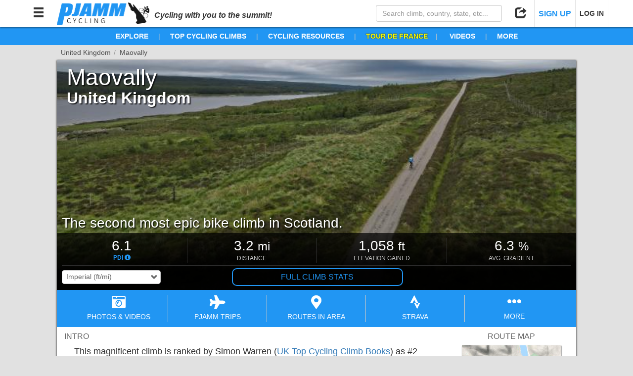

--- FILE ---
content_type: text/html; charset=utf-8
request_url: https://pjammcycling.com/climb/5532.Maovally
body_size: 42323
content:
<!DOCTYPE html><html lang="en" data-beasties-container><head>
  <meta charset="utf-8">
  <meta http-equiv="X-UA-Compatible" content="IE=edge">
  <!-- <meta name="viewport" content="viewport-fit=cover, width=device-width, initial-scale=1, maximum-scale=1, user-scalable=0"> -->
  <meta name="viewport" content="viewport-fit=cover, width=device-width, initial-scale=1.0, minimum-scale=1.0, maximum-scale=1.0, user-scalable=no">
  <meta name="google-site-verification" content="t9RX2NvDwx0z0AJHL6igzneWLNAKaqLzmR8hYfK8Zdw">
  <meta name="msvalidate.01" content="80D9638F28817833B60768C2055C9D09">

  <title>Maovally</title>
  <meta name="description" content="Cycling Maovally - View route map, weather, streetviews, images, slideshows, videos and more for this cycling route to the top of Maovally, United Kingdom. All the info (difficulty, distance, altitude gained, elevation, average grade) you'll need to climb Maovally by bike. ">
  <!-- <base href="/beta/"> -->
  <base href="/">

  <!-- Google Analytics - Legacy -->
  <script>
    (function(i,s,o,g,r,a,m){i['GoogleAnalyticsObject']=r;i[r]=i[r]||function(){
        (i[r].q=i[r].q||[]).push(arguments)},i[r].l=1*new Date();a=s.createElement(o),
      m=s.getElementsByTagName(o)[0];a.async=1;a.src=g;m.parentNode.insertBefore(a,m)
    })(window,document,'script','https://www.google-analytics.com/analytics.js','ga');

    ga('create', 'UA-47841221-1', 'auto');
  </script>
  <!-- End Google Analytics - Legacy -->

  <!-- Google Analytics - New -->
  <script>(function(w,d,s,l,i){w[l]=w[l]||[];w[l].push({'gtm.start':
    new Date().getTime(),event:'gtm.js'});var f=d.getElementsByTagName(s)[0],
    j=d.createElement(s),dl=l!='dataLayer'?'&l='+l:'';j.async=true;j.src=
    'https://www.googletagmanager.com/gtm.js?id='+i+dl;f.parentNode.insertBefore(j,f);
    })(window,document,'script','dataLayer','GTM-MW5XXJN');
  </script>
  <!-- End Google Analytics - New -->

  <!-- Stripe Script -->
  <!-- <script src="https://js.stripe.com/v3/"></script> -->

  <!-- Share This Script -->
  <!-- <script type="text/javascript" src="//platform-api.sharethis.com/js/sharethis.js#property=5a1f35c006d3310011e614a6&product=custom-share-buttons"></script> -->

  <!-- Tab Icon -->
  <link rel="icon" type="image/png" href="./assets/images/logos/PJAMM_Logo_New_Abbrv_Blue.png">
<style>html{font-family:sans-serif;-webkit-text-size-adjust:100%;-ms-text-size-adjust:100%}body{margin:0}@media print{*,:after,:before{color:#000!important;text-shadow:none!important;background:0 0!important;box-shadow:none!important}}*{box-sizing:border-box}:after,:before{box-sizing:border-box}html{font-size:10px;-webkit-tap-highlight-color:rgba(0,0,0,0)}body{font-family:Helvetica Neue,Helvetica,Arial,sans-serif;font-size:14px;line-height:1.42857143;color:#333;background-color:#fff}html,body{position:relative;background:transparent;z-index:0;margin:0}html,body{height:100%;margin:0;padding:0}html{background:#e1e1e1;font-family:Helvetica Neue,Helvetica,Arial,sans-serif}</style><style>/*!
 * Bootstrap v3.3.7 (http://getbootstrap.com)
 * Copyright 2011-2016 Twitter, Inc.
 * Licensed under MIT (https://github.com/twbs/bootstrap/blob/master/LICENSE)
 *//*! normalize.css v3.0.3 | MIT License | github.com/necolas/normalize.css */html{font-family:sans-serif;-webkit-text-size-adjust:100%;-ms-text-size-adjust:100%}body{margin:0}nav{display:block}canvas{display:inline-block;vertical-align:baseline}a{background-color:transparent}a:active,a:hover{outline:0}b,strong{font-weight:700}h1{margin:.67em 0;font-size:2em}small{font-size:80%}img{border:0}hr{height:0;box-sizing:content-box}button,input,select{margin:0;font:inherit;color:inherit}button{overflow:visible}button,select{text-transform:none}button{-webkit-appearance:button;cursor:pointer}button[disabled]{cursor:default}button::-moz-focus-inner,input::-moz-focus-inner{padding:0;border:0}input{line-height:normal}input[type=checkbox]{box-sizing:border-box;padding:0}input[type=search]{box-sizing:content-box;-webkit-appearance:textfield}input[type=search]::-webkit-search-cancel-button,input[type=search]::-webkit-search-decoration{-webkit-appearance:none}/*! Source: https://github.com/h5bp/html5-boilerplate/blob/master/src/css/main.css */@media print{*,:after,:before{color:#000!important;text-shadow:none!important;background:0 0!important;box-shadow:none!important}a,a:visited{text-decoration:underline}a[href]:after{content:" (" attr(href) ")"}img{page-break-inside:avoid}img{max-width:100%!important}h2,h3,p{orphans:3;widows:3}h2,h3{page-break-after:avoid}}@font-face{font-family:Glyphicons Halflings;src:url(/assets/bootstrap/fonts/glyphicons-halflings-regular.eot);src:url(/assets/bootstrap/fonts/glyphicons-halflings-regular.eot?#iefix) format("embedded-opentype"),url(/assets/bootstrap/fonts/glyphicons-halflings-regular.woff2) format("woff2"),url(/assets/bootstrap/fonts/glyphicons-halflings-regular.woff) format("woff"),url(/assets/bootstrap/fonts/glyphicons-halflings-regular.ttf) format("truetype"),url(/assets/bootstrap/fonts/glyphicons-halflings-regular.svg#glyphicons_halflingsregular) format("svg")}.glyphicon{position:relative;top:1px;display:inline-block;font-family:Glyphicons Halflings;font-style:normal;font-weight:400;line-height:1;-webkit-font-smoothing:antialiased;-moz-osx-font-smoothing:grayscale}.glyphicon-minus:before{content:"\2212"}.glyphicon-search:before{content:"\e003"}.glyphicon-user:before{content:"\e008"}.glyphicon-remove:before{content:"\e014"}.glyphicon-share:before{content:"\e066"}.glyphicon-arrow-up:before{content:"\e093"}.glyphicon-arrow-down:before{content:"\e094"}.glyphicon-menu-hamburger:before{content:"\e236"}*{box-sizing:border-box}:after,:before{box-sizing:border-box}html{font-size:10px;-webkit-tap-highlight-color:rgba(0,0,0,0)}body{font-family:Helvetica Neue,Helvetica,Arial,sans-serif;font-size:14px;line-height:1.42857143;color:#333;background-color:#fff}button,input,select{font-family:inherit;font-size:inherit;line-height:inherit}a{color:#337ab7;text-decoration:none}a:focus,a:hover{color:#23527c;text-decoration:underline}a:focus{outline:5px auto -webkit-focus-ring-color;outline-offset:-2px}img{vertical-align:middle}hr{margin-top:20px;margin-bottom:20px;border:0;border-top:1px solid #eee}h1,h2,h3,h4,h6{font-family:inherit;font-weight:500;line-height:1.1;color:inherit}h3 small,h6 small{font-weight:400;line-height:1;color:#777}h1,h2,h3{margin-top:20px;margin-bottom:10px}h3 small{font-size:65%}h4,h6{margin-top:10px;margin-bottom:10px}h6 small{font-size:75%}h1{font-size:36px}h2{font-size:30px}h3{font-size:24px}h4{font-size:18px}h6{font-size:12px}p{margin:0 0 10px}.small,small{font-size:85%}ul{margin-top:0;margin-bottom:10px}.container-fluid{padding-right:15px;padding-left:15px;margin-right:auto;margin-left:auto}.row{margin-right:-15px;margin-left:-15px}.col-md-12,.col-md-3,.col-md-4,.col-md-8,.col-md-9,.col-sm-4,.col-sm-6,.col-xs-3,.col-xs-4,.col-xs-6,.col-xs-9{position:relative;min-height:1px;padding-right:15px;padding-left:15px}.col-xs-3,.col-xs-4,.col-xs-6,.col-xs-9{float:left}.col-xs-9{width:75%}.col-xs-6{width:50%}.col-xs-4{width:33.33333333%}.col-xs-3{width:25%}@media (min-width:768px){.col-sm-4,.col-sm-6{float:left}.col-sm-6{width:50%}.col-sm-4{width:33.33333333%}.col-sm-pull-4{right:33.33333333%}.col-sm-push-4{left:33.33333333%}}@media (min-width:992px){.col-md-12,.col-md-3,.col-md-4,.col-md-8,.col-md-9{float:left}.col-md-12{width:100%}.col-md-9{width:75%}.col-md-8{width:66.66666667%}.col-md-4{width:33.33333333%}.col-md-3{width:25%}.col-md-pull-0{right:auto}.col-md-push-0{left:auto}}label{display:inline-block;max-width:100%;margin-bottom:5px;font-weight:700}input[type=search]{box-sizing:border-box}input[type=checkbox]{margin:4px 0 0;margin-top:1px\	;line-height:normal}input[type=range]{display:block;width:100%}input[type=checkbox]:focus{outline:5px auto -webkit-focus-ring-color;outline-offset:-2px}.form-control{display:block;width:100%;height:34px;padding:6px 12px;font-size:14px;line-height:1.42857143;color:#555;background-color:#fff;background-image:none;border:1px solid #ccc;border-radius:4px;box-shadow:inset 0 1px 1px #00000013;transition:border-color ease-in-out .15s,box-shadow ease-in-out .15s}.form-control:focus{border-color:#66afe9;outline:0;box-shadow:inset 0 1px 1px #00000013,0 0 8px #66afe999}.form-control::-moz-placeholder{color:#999;opacity:1}.form-control:-ms-input-placeholder{color:#999}.form-control::-webkit-input-placeholder{color:#999}.form-control::-ms-expand{background-color:transparent;border:0}input[type=search]{-webkit-appearance:none}.checkbox{position:relative;display:block;margin-top:10px;margin-bottom:10px}.checkbox label{min-height:20px;padding-left:20px;margin-bottom:0;font-weight:400;cursor:pointer}.checkbox input[type=checkbox]{position:absolute;margin-top:4px\	;margin-left:-20px}.btn{display:inline-block;padding:6px 12px;margin-bottom:0;font-size:14px;font-weight:400;line-height:1.42857143;text-align:center;white-space:nowrap;vertical-align:middle;touch-action:manipulation;cursor:pointer;-webkit-user-select:none;user-select:none;background-image:none;border:1px solid transparent;border-radius:4px}.btn.active:focus,.btn:active:focus,.btn:focus{outline:5px auto -webkit-focus-ring-color;outline-offset:-2px}.btn:focus,.btn:hover{color:#333;text-decoration:none}.btn.active,.btn:active{background-image:none;outline:0;box-shadow:inset 0 3px 5px #00000020}.btn-sm{padding:5px 10px;font-size:12px;line-height:1.5;border-radius:3px}.btn-group{position:relative;display:inline-block;vertical-align:middle}.btn-group>.btn{position:relative;float:left}.btn-group>.btn.active,.btn-group>.btn:active,.btn-group>.btn:focus,.btn-group>.btn:hover{z-index:2}.btn-group .btn+.btn{margin-left:-1px}.btn-group>.btn:not(:first-child):not(:last-child):not(.dropdown-toggle){border-radius:0}.btn-group>.btn:first-child{margin-left:0}.btn-group>.btn:first-child:not(:last-child):not(.dropdown-toggle){border-top-right-radius:0;border-bottom-right-radius:0}.btn-group>.btn:last-child:not(:first-child){border-top-left-radius:0;border-bottom-left-radius:0}.container-fluid:after,.container-fluid:before,.row:after,.row:before{display:table;content:" "}.container-fluid:after,.row:after{clear:both}.invisible{visibility:hidden}.hidden{display:none!important}.visible-sm-block,.visible-xs-block{display:none!important}@media (max-width:767px){.visible-xs-block{display:block!important}}@media (min-width:768px) and (max-width:991px){.visible-sm-block{display:block!important}}@media (max-width:767px){.hidden-xs{display:none!important}}@media (min-width:768px) and (max-width:991px){.hidden-sm{display:none!important}}@media (min-width:992px) and (max-width:1199px){.hidden-md{display:none!important}}@media (min-width:1200px){.hidden-lg{display:none!important}}/*!
 * Font Awesome Free 5.15.4 by @fontawesome - https://fontawesome.com
 * License - https://fontawesome.com/license/free (Icons: CC BY 4.0, Fonts: SIL OFL 1.1, Code: MIT License)
 */.fa,.fab,.far,.fas{-moz-osx-font-smoothing:grayscale;-webkit-font-smoothing:antialiased;display:inline-block;font-style:normal;font-variant:normal;text-rendering:auto;line-height:1}.fa-2x{font-size:2em}.fa-camera-retro:before{content:"\f083"}.fa-chart-area:before{content:"\f1fe"}.fa-chart-bar:before{content:"\f080"}.fa-cloud-download-alt:before{content:"\f381"}.fa-ellipsis-h:before{content:"\f141"}.fa-envelope:before{content:"\f0e0"}.fa-facebook-f:before{content:"\f39e"}.fa-facebook-square:before{content:"\f082"}.fa-file-alt:before{content:"\f15c"}.fa-images:before{content:"\f302"}.fa-info-circle:before{content:"\f05a"}.fa-instagram:before{content:"\f16d"}.fa-map:before{content:"\f279"}.fa-map-marker-alt:before{content:"\f3c5"}.fa-map-signs:before{content:"\f277"}.fa-mountain:before{content:"\f6fc"}.fa-pinterest-p:before{content:"\f231"}.fa-plane:before{content:"\f072"}.fa-reddit-alien:before{content:"\f281"}.fa-route:before{content:"\f4d7"}.fa-share-alt:before{content:"\f1e0"}.fa-strava:before{content:"\f428"}.fa-sun:before{content:"\f185"}.fa-times:before{content:"\f00d"}.fa-twitter:before{content:"\f099"}.fa-youtube:before{content:"\f167"}@font-face{font-family:"Font Awesome 5 Brands";font-style:normal;font-weight:400;font-display:block;src:url(fa-brands-400.b2970adce8797051.eot);src:url(fa-brands-400.b2970adce8797051.eot?#iefix) format("embedded-opentype"),url(fa-brands-400.7edea186e9687169.woff2) format("woff2"),url(fa-brands-400.0e53fe4feaaacc48.woff) format("woff"),url(fa-brands-400.9c02eaf6eede2776.ttf) format("truetype"),url(fa-brands-400.796fa1d17e150880.svg#fontawesome) format("svg")}.fab{font-family:"Font Awesome 5 Brands"}@font-face{font-family:"Font Awesome 5 Free";font-style:normal;font-weight:400;font-display:block;src:url(fa-regular-400.a0140e7cea6c13f1.eot);src:url(fa-regular-400.a0140e7cea6c13f1.eot?#iefix) format("embedded-opentype"),url(fa-regular-400.e2b3a9dcfb1fca6e.woff2) format("woff2"),url(fa-regular-400.04dd5282f2256565.woff) format("woff"),url(fa-regular-400.7346017cbe156280.ttf) format("truetype"),url(fa-regular-400.d1d07af34365c220.svg#fontawesome) format("svg")}.fab,.far{font-weight:400}@font-face{font-family:"Font Awesome 5 Free";font-style:normal;font-weight:900;font-display:block;src:url(fa-solid-900.974801a4444657f1.eot);src:url(fa-solid-900.974801a4444657f1.eot?#iefix) format("embedded-opentype"),url(fa-solid-900.620019ed9d1100b6.woff2) format("woff2"),url(fa-solid-900.e67670b0779338ff.woff) format("woff"),url(fa-solid-900.d5b0a3566b352ee9.ttf) format("truetype"),url(fa-solid-900.9fa9fe0395282566.svg#fontawesome) format("svg")}.fa,.far,.fas{font-family:"Font Awesome 5 Free"}.fa,.fas{font-weight:900}html,body{position:relative;background:transparent;z-index:0;margin:0}button{outline:none!important;border:none;background:none;text-align:inherit}.outline-btn-pjamm{border-radius:10px;color:#2196f3;border:2px solid rgb(33,150,243);padding:5px 10px;text-align:center;cursor:pointer;text-decoration:none}.outline-btn-pjamm:hover,.outline-btn-pjamm:visited,.outline-btn-pjamm:focus{text-decoration:none}.outline-btn-pjamm:hover{color:#fff;border-color:#0b72c4;background-color:#0b72c4}.btn-pjamm:focus,.btn-pjamm{background-color:#2196f3;border:none;color:#fff;border-radius:5px;cursor:pointer;text-align:center}.btn-pjamm.active,.btn-pjamm:hover,.btn-pjamm:focus{outline:none!important}.btn-pjamm.active,.btn-pjamm:hover{background-color:#0b72c4;color:#fff}.btn-pjamm.color-trips{background-color:#7044ff}.btn-pjamm.color-trips:hover{background-color:#5737be;color:#fff}.btn-pjamm:active{transform:scale(.9)}.btn-pjamm.grouped{margin:0;border-radius:0;border-right:1px solid rgb(11,114,196)}.btn-pjamm.grouped:last-of-type{border-radius:0 5px 5px 0;border-right:none}.btn-pjamm.grouped:first-of-type{border-radius:5px 0 0 5px}.btn-pjamm.grouped.active{box-shadow:1px 1px 3px #191919 inset,-1px -1px 2px #19191980 inset}.btn-pjamm.grouped:active{transform:none}.btn{margin:0 1px;cursor:pointer}.no-padding{padding:0!important}button:focus{outline:none!important}.clickable{cursor:pointer}.custom-select{position:relative;border:1px solid #ccc;border-radius:5px;overflow:hidden}.custom-select:after{position:absolute;top:50%;right:5px;transform:translateY(-50%);font-family:Glyphicons Halflings;content:"\e114";pointer-events:none}.custom-select select{padding:5px 8px;margin:0!important;border:none;box-shadow:none;background:inherit;background-image:none;-webkit-appearance:none;min-width:100%;cursor:pointer}.custom-select select:focus{outline:none}.custom-select.small select{padding:3px 8px}html,body{height:100%;margin:0;padding:0}.hidden{display:none}.pjamm-modal-backdrop{position:fixed;top:0;left:0;right:0;background-color:#00000080;height:100%;z-index:1999}.pjamm-modal-container{position:fixed;top:0;left:0;right:0;display:flex;height:100%;z-index:2000}.pjamm-modal-container.hide-modal{opacity:0;z-index:-1;pointer-events:none;background-color:transparent}.pjamm-modal-container .pjamm-modal-backdrop{z-index:auto}.pjamm-modal-container>.pjamm-modal{position:relative;margin:auto;overflow:hidden;width:800px;max-width:calc(100% - 20px)}.pjamm-modal-container>.pjamm-modal.full{width:calc(100% - 20px)}.pjamm-modal-container>.pjamm-modal.doc-modal{width:1000px}.pjamm-modal-container>.pjamm-modal>.pjamm-modal-header{position:relative;padding:0 50px 0 15px;white-space:nowrap;overflow:hidden!important;text-overflow:ellipsis;width:100%;height:50px;line-height:50px;font-size:20px;font-weight:500;color:#191919;background-color:#fff;border-radius:5px 5px 0 0;margin:0;z-index:2}.pjamm-modal-container>.pjamm-modal.doc-modal>.pjamm-modal-header{color:#fff;background-color:#191919}.pjamm-modal-container>.pjamm-modal>.pjamm-modal-header>.glyphicon-remove{position:absolute;right:15px;top:0;line-height:50px;font-size:24px;color:#cd5c5c;text-shadow:0px 1px white,0px -1px white,1px 0px white,-1px 0px white;cursor:pointer}.pjamm-modal-container>.pjamm-modal>.pjamm-modal-header>.glyphicon-remove:hover{color:red}.pjamm-modal-container>.pjamm-modal>.pjamm-modal-body{position:relative;width:100%;min-height:100px;max-height:calc(82vh - 48px);overflow-y:auto;-webkit-overflow-scrolling:touch;background-color:#ebebeb;border-top:1px solid rgb(235,235,235);border-bottom:1px solid rgb(235,235,235);border-radius:0 0 5px 5px;margin:-1px 0;z-index:1}.pjamm-modal-container>.pjamm-modal.map-modal>.pjamm-modal-body,.pjamm-modal-container>.pjamm-modal.doc-modal>.pjamm-modal-body,.pjamm-modal-container>.pjamm-modal.full>.pjamm-modal-body{max-height:calc(100vh - 68px)}.pjamm-modal-container>.pjamm-modal.doc-modal>.pjamm-modal-body{background-color:#fff}.pjamm-modal-container>.pjamm-modal.full>.pjamm-modal-body{height:calc(100vh - 48px)}.pjamm-modal-container>.pjamm-modal.map-modal>.pjamm-modal-body{height:800px}@media (max-width: 767px){.pjamm-modal-container>.pjamm-modal.doc-modal,.pjamm-modal-container>.pjamm-modal.map-modal,.pjamm-modal-container>.pjamm-modal.full{position:relative;max-width:100%;width:100%;height:100%;max-height:none;top:auto;left:auto;transform:none;padding-top:0}.pjamm-modal-container>.pjamm-modal.doc-modal>.pjamm-modal-header,.pjamm-modal-container>.pjamm-modal.map-modal>.pjamm-modal-header,.pjamm-modal-container>.pjamm-modal.full>.pjamm-modal-header{border-radius:0}.pjamm-modal-container>.pjamm-modal.doc-modal>.pjamm-modal-body,.pjamm-modal-container>.pjamm-modal.map-modal>.pjamm-modal-body,.pjamm-modal-container>.pjamm-modal.full>.pjamm-modal-body{position:relative;width:100%;height:calc(100% - 48px);max-height:none;border-radius:0;padding-bottom:env(safe-area-inset-bottom,0px)}}html{background:#e1e1e1;font-family:Helvetica Neue,Helvetica,Arial,sans-serif}.page-content{position:relative;background:#fff;max-width:1050px;margin:10px auto;box-shadow:1px 1px 3px #00000080,-1px 1px 3px #00000080}.page-content.with-breadcrumbs{margin-top:30px}.page-breadcrumbs{position:absolute;width:100%;top:-25px;left:0}.page-breadcrumbs .crumb-container{color:#4b4b4b;max-width:calc(100% + 10px);text-overflow:ellipsis;white-space:nowrap;overflow:hidden}.page-breadcrumbs .crumb-item{position:relative;display:inline-block;max-width:calc(33.33% - 5px);text-overflow:ellipsis;white-space:nowrap;padding:0 10px 0 8px;overflow:hidden;vertical-align:top;color:inherit;color:#2196f3;cursor:pointer}.page-breadcrumbs .crumb-item:after{content:"/";position:absolute;top:0;right:0;color:#969696}.page-breadcrumbs .crumb-item:last-child{margin-right:4px}.page-breadcrumbs .crumb-item:hover{color:#0b72c4}.page-breadcrumbs .crumb-item.disabled{color:#4b4b4b;cursor:default;text-decoration:none}#nav-bar{position:fixed;top:0;left:0;right:0;height:55px;width:100%;background-color:#fff;box-shadow:0 1px 3px #00000080;padding:0 10px;z-index:1000;transform:translateY(0);transition:transform 1s}#nav-content{position:relative;height:100%;width:100%;margin:0 auto}#nav-bar .nav-btn{position:relative;display:inline-block;height:55px;line-height:55px;width:55px;text-align:center;color:#323232;cursor:pointer;font-size:24px;z-index:2}#nav-bar .nav-btn.text-btn{width:auto;min-width:55px;padding:0 8px;font-size:14px;font-weight:700;border-right:1px solid rgb(225,225,225);border-left:1px solid rgb(225,225,225)}#nav-bar .nav-btn.text-btn+.nav-btn.text-btn{border-right:none}#nav-bar .nav-btn.text-btn strong{font-size:16px;color:#2196f3}#nav-bar .nav-btn.text-btn:hover strong,#nav-bar .nav-btn:hover{background-color:#2196f3;color:#fff}#nav-bar .nav-search{width:275px;max-width:50%;padding:10px;z-index:1}#nav-bar .nav-search.right,#nav-bar .nav-btn.right{float:right}#nav-bar img{display:inline-block;max-height:calc(100% - 10px);margin:5px 10px;vertical-align:top;cursor:pointer;border:none!important;outline:none!important}#nav-bar img:active{transform:scale(.9)}.nav-btn-options{position:absolute;display:none;left:-5px;top:calc(100% - 10px);padding:5px 0;background-color:#fff;border-radius:5px;box-shadow:1px 1px 2px #00000080;font-size:16px;line-height:18px}.nav-btn:hover .nav-btn-options{display:block!important}.nav-btn.right .nav-btn-options{left:auto;right:-5px}.nav-btn-options .nav-btn-option{cursor:pointer;color:#4b4b4b;padding:10px;text-align:left;border-bottom:1px solid rgb(235,235,235);min-width:175px}.nav-btn-options .nav-btn-option:focus{outline:none}.nav-btn-options .nav-btn-option i{padding-right:5px;min-width:30px;font-size:1.1em;text-align:center;vertical-align:text-bottom}.nav-btn-options .nav-btn-option:last-child{border-bottom:none}#nav-bar .nav-btn-options .nav-btn-option:hover{background-color:#2196f3;color:#fff}.nav-btn-options .options-header{font-size:.75em;text-align:center;color:#7d7d7d;border-bottom:1px solid rgb(235,235,235);line-height:18px}@media (max-width: 767px){#nav-bar{height:auto}#nav-bar img{max-height:34px;margin:10px}#nav-bar .nav-btn{width:44px;font-size:24px}#nav-bar .nav-btn:hover{background-color:transparent;color:inherit}.nav-btn:hover .nav-btn-options{display:none!important}#nav-bar .nav-search{float:none;box-sizing:border-box;max-width:none;width:calc(100% + 20px);margin:0 -10px;height:0px;padding:0 10px;background-color:#2196f3;transition:height .5s,padding .5s;overflow:hidden}}@media (max-width: 350px){#nav-bar img{max-height:28px;margin:13px 10px}#nav-bar .nav-btn{width:40px}}.link-text{display:inline;color:#2196f3!important;cursor:pointer!important}.link-text:hover{display:inline;color:#0b72c4!important}.link-text.advntr{color:#0a4!important}.link-text.advntr:hover{color:#008334!important}.section-header-climb{color:#191919;font-weight:700;padding:0 40px;width:100%}.section-header-climb{font-size:24px;text-align:left}@media (max-width: 767px){.section-header-climb{font-size:24px;padding:0 10px}}.googleDoc *{font-family:Helvetica Neue,Helvetica,Arial,sans-serif!important}.googleDoc>div{margin:0!important;padding:0!important;max-width:none!important}.googleDoc p{color:#323232!important}.googleDoc a{color:#337ab7!important;text-decoration:none!important}.googleDoc a:hover{color:#23527c!important;text-decoration:underline!important}.googleDoc img{cursor:pointer;display:inline-block!important;margin:5px!important;height:auto!important;width:auto!important;box-shadow:2px 2px 5px #000c}.googleDoc img.lazy{display:none!important}@media (max-width: 991px){.googleDoc p{margin-left:0!important}}#gradientProfile-wrapper select{border-color:#e1e1e1;border-radius:5px}.back1{background:linear-gradient(rgba(245,245,245,.8) 2px,transparent 2px),linear-gradient(90deg,rgba(245,245,245,.8) 2px,transparent 2px),linear-gradient(rgba(245,245,245,.8) 1px,transparent 1px),linear-gradient(90deg,rgba(245,245,245,.8) 1px,transparent 1px);background-size:100px 100px,100px 100px,20px 20px,20px 20px;background-position:-2px -2px,-2px -2px,-1px -1px,-1px -1px}
</style><link rel="stylesheet" href="styles.3bcdd2dbc6f77c61.css" media="print" onload="this.media='all'"><noscript><link rel="stylesheet" href="styles.3bcdd2dbc6f77c61.css" media="all"></noscript><style ng-app-id="app-main">.hidden[_ngcontent-app-main-c662176465]{z-index:-1;pointer-events:none;opacity:0;background-attachment:fixed}</style><style ng-app-id="app-main">#tag-line[_ngcontent-app-main-c1184033252]{display:inline;font-weight:700;font-style:italic;font-size:16px}#nav-bar.inline-header[_ngcontent-app-main-c1184033252]{position:relative}#nav-content[_ngcontent-app-main-c1184033252]{max-width:1180px;margin:0 auto}#header-nav-items[_ngcontent-app-main-c1184033252]{position:relative;line-height:36px;font-size:14px;white-space:nowrap;overflow:auto;text-align:center;font-weight:bolder;background-color:#2196f3;color:#fff;overflow:visible;z-index:991}#header-nav-items.gravel[_ngcontent-app-main-c1184033252]{background-color:#988558}#header-nav-items[_ngcontent-app-main-c1184033252]   .nav-item[_ngcontent-app-main-c1184033252]{position:relative;display:inline;padding:0 20px;color:#fff!important;overflow:visible;cursor:pointer}#header-nav-items[_ngcontent-app-main-c1184033252]   .nav-item.tdf[_ngcontent-app-main-c1184033252]{color:#ff0!important;text-shadow:0px 0px 2px black}#header-nav-items[_ngcontent-app-main-c1184033252]   .nav-item.tourDownUnder[_ngcontent-app-main-c1184033252]{color:#ff671d!important;text-shadow:1px 1px white,-1px 1px white,-1px -1px white,1px -1px white}#header-nav-items[_ngcontent-app-main-c1184033252]   .nav-item.vuelta[_ngcontent-app-main-c1184033252]{color:#da291c!important;text-shadow:1px 1px white,-1px 1px white,-1px -1px white,1px -1px white}#header-nav-items[_ngcontent-app-main-c1184033252]   .nav-item[_ngcontent-app-main-c1184033252]   a[_ngcontent-app-main-c1184033252]{color:inherit;text-decoration:none}#header-nav-items[_ngcontent-app-main-c1184033252]   .nav-item[_ngcontent-app-main-c1184033252]   a[_ngcontent-app-main-c1184033252]:hover{color:inherit}#header-nav-items[_ngcontent-app-main-c1184033252]   .nav-item[_ngcontent-app-main-c1184033252]:hover{color:#091d47!important}#header-nav-items.gravel[_ngcontent-app-main-c1184033252]   .nav-item[_ngcontent-app-main-c1184033252]:hover{color:#000!important}#header-nav-items[_ngcontent-app-main-c1184033252]   .nav-item.tdf[_ngcontent-app-main-c1184033252]:hover{color:#c8c800!important}#header-nav-items[_ngcontent-app-main-c1184033252]   .nav-item.tourDownUnder[_ngcontent-app-main-c1184033252]:hover{color:#d3591c!important}#header-nav-items[_ngcontent-app-main-c1184033252]   .nav-item.vuelta[_ngcontent-app-main-c1184033252]:hover{color:#ac1f15!important}#header-nav-items[_ngcontent-app-main-c1184033252]   .nav-item[_ngcontent-app-main-c1184033252]:after{content:"|";color:#c8c8c8;font-weight:lighter;position:absolute;right:0;text-shadow:none}#header-nav-items[_ngcontent-app-main-c1184033252]   .nav-item.hidden-md[_ngcontent-app-main-c1184033252]:after, #header-nav-items[_ngcontent-app-main-c1184033252]   .nav-item[_ngcontent-app-main-c1184033252]:last-child:after{content:none}.nav-item[_ngcontent-app-main-c1184033252]   .sub-menu[_ngcontent-app-main-c1184033252]{position:absolute;display:none;top:100%;left:5px;min-width:175px;border-radius:5px;padding:0;box-shadow:1px 1px 3px #000c;background-color:#fff;z-index:500;text-align:left;overflow:hidden}.nav-item[_ngcontent-app-main-c1184033252]:hover   .sub-menu.right[_ngcontent-app-main-c1184033252]{left:auto;right:5px}.nav-item[_ngcontent-app-main-c1184033252]:hover   .sub-menu[_ngcontent-app-main-c1184033252]{display:block}.nav-item[_ngcontent-app-main-c1184033252]   .sub-menu[_ngcontent-app-main-c1184033252]   .sub-menu-item[_ngcontent-app-main-c1184033252]{display:block;width:100%;margin:0;padding:2px 10px;font-weight:400;cursor:pointer;text-decoration:none!important;color:#4b4b4b!important;border-bottom:1px solid rgb(235,235,235);font-size:14px}.nav-item[_ngcontent-app-main-c1184033252]   .sub-menu[_ngcontent-app-main-c1184033252]   .sub-menu-item.header[_ngcontent-app-main-c1184033252]{font-weight:700;font-size:12px;line-height:12px;cursor:default}.nav-item[_ngcontent-app-main-c1184033252]   .sub-menu[_ngcontent-app-main-c1184033252]   .sub-menu-item[_ngcontent-app-main-c1184033252]:last-child{border-bottom:none}#header-nav-items[_ngcontent-app-main-c1184033252]   .nav-item[_ngcontent-app-main-c1184033252]   .sub-menu[_ngcontent-app-main-c1184033252]   .sub-menu-item[_ngcontent-app-main-c1184033252]:hover{background-color:#2196f3;color:#fff!important}#header-nav-items.gravel[_ngcontent-app-main-c1184033252]   .nav-item[_ngcontent-app-main-c1184033252]   .sub-menu[_ngcontent-app-main-c1184033252]   .sub-menu-item[_ngcontent-app-main-c1184033252]:hover{background-color:#988558}#header-nav-items[_ngcontent-app-main-c1184033252]   .nav-item[_ngcontent-app-main-c1184033252]   .sub-menu[_ngcontent-app-main-c1184033252]   .sub-menu-item.header[_ngcontent-app-main-c1184033252], #header-nav-items[_ngcontent-app-main-c1184033252]   .nav-item[_ngcontent-app-main-c1184033252]   .sub-menu[_ngcontent-app-main-c1184033252]   .sub-menu-item.header[_ngcontent-app-main-c1184033252]:hover{background-color:#e1e1e1;color:#191919!important}nav[_ngcontent-app-main-c1184033252]{position:fixed;top:0;left:-402px;width:400px;max-width:calc(100vw - 30px);height:100%;z-index:2000;overflow:hidden;transition:left 1s}nav.open[_ngcontent-app-main-c1184033252]{box-shadow:2px 0 2px #0009;left:0}#menu-title[_ngcontent-app-main-c1184033252]{background-color:#191919;border-bottom:1px solid rgb(100,100,100);border-top:none;line-height:55px;font-size:24px;outline:none!important;padding-left:20px;color:#fff}#menu-title[_ngcontent-app-main-c1184033252]   span[_ngcontent-app-main-c1184033252]{float:right;margin-right:10px;line-height:55px;width:auto;cursor:pointer;color:#cd5c5c;text-shadow:0px 1px white,0px -1px white,1px 0px white,-1px 0px white}#menu-title[_ngcontent-app-main-c1184033252]   span[_ngcontent-app-main-c1184033252]:hover{color:red}#navLinks[_ngcontent-app-main-c1184033252]{position:absolute;inset:55px 0 0;padding:0;padding-bottom:calc(env(safe-area-inset-bottom,0px) + 20px);background-color:#e1e1e1;overflow-y:auto;-webkit-overflow-scrolling:touch}#navLinks.noScrollbar[_ngcontent-app-main-c1184033252]{right:-17px;overflow-y:scroll}#navLinks[_ngcontent-app-main-c1184033252]   ul[_ngcontent-app-main-c1184033252]{list-style-type:none;margin:0;padding:0}#navLinks[_ngcontent-app-main-c1184033252]   ul[_ngcontent-app-main-c1184033252]   li[_ngcontent-app-main-c1184033252]{position:relative;margin:0;border-top:1px solid rgb(235,235,235);background:#fff;color:#323232;box-shadow:0 1px 1px #0009}#navLinks[_ngcontent-app-main-c1184033252]   ul[_ngcontent-app-main-c1184033252]   li[_ngcontent-app-main-c1184033252]   a[_ngcontent-app-main-c1184033252]{padding:0 45px 0 10px;cursor:pointer;white-space:nowrap;text-overflow:ellipsis;overflow:hidden;font-size:16px;line-height:40px;display:block;text-decoration:none;color:inherit}#navLinks[_ngcontent-app-main-c1184033252]   ul[_ngcontent-app-main-c1184033252]   li[_ngcontent-app-main-c1184033252]   a[_ngcontent-app-main-c1184033252]   .fa-chevron-right[_ngcontent-app-main-c1184033252]{position:absolute;line-height:40px;top:0;right:0;color:#c8c8c8;width:40px;text-align:center}#navLinks[_ngcontent-app-main-c1184033252]   ul[_ngcontent-app-main-c1184033252]   li[_ngcontent-app-main-c1184033252]:hover{background-color:#2196f3;color:#fff}#navLinks.gravel[_ngcontent-app-main-c1184033252]   ul[_ngcontent-app-main-c1184033252]   li[_ngcontent-app-main-c1184033252]:hover{background-color:#988558}#navLinks[_ngcontent-app-main-c1184033252]   ul[_ngcontent-app-main-c1184033252]   li.active[_ngcontent-app-main-c1184033252]{background-color:#0b72c4;color:#fff}#navLinks.gravel[_ngcontent-app-main-c1184033252]   ul[_ngcontent-app-main-c1184033252]   li.active[_ngcontent-app-main-c1184033252]{background-color:#83724a}#navLinks[_ngcontent-app-main-c1184033252]   ul[_ngcontent-app-main-c1184033252]   li.disabled[_ngcontent-app-main-c1184033252]{background-color:transparent!important;color:#4b4b4b!important;pointer-events:none!important;border-top:none;box-shadow:none}#navLinks[_ngcontent-app-main-c1184033252]   ul[_ngcontent-app-main-c1184033252]   li[_ngcontent-app-main-c1184033252]   .submenu-btn[_ngcontent-app-main-c1184033252]{position:absolute;right:0;top:0;line-height:40px;width:40px;text-align:center;font-size:1.5em;cursor:pointer}#navLinks[_ngcontent-app-main-c1184033252]   ul[_ngcontent-app-main-c1184033252]   li[_ngcontent-app-main-c1184033252]:hover   .submenu-btn[_ngcontent-app-main-c1184033252]{border-left:1px solid rgb(225,225,225)}#navLinks[_ngcontent-app-main-c1184033252]   ul[_ngcontent-app-main-c1184033252]   li[_ngcontent-app-main-c1184033252]   .submenu-btn[_ngcontent-app-main-c1184033252]:hover{background-color:#0003}@media (max-width: 1050px){#tag-line[_ngcontent-app-main-c1184033252]{font-size:14px}}@media (max-width: 991px){#tag-line[_ngcontent-app-main-c1184033252]{display:none}#header-nav-items[_ngcontent-app-main-c1184033252]   .nav-item[_ngcontent-app-main-c1184033252]{padding:0 15px}}#upgrade-frame[_ngcontent-app-main-c1184033252]{width:100%;height:100%}</style><style ng-app-id="app-main">#footer-container[_ngcontent-app-main-c4139144434]{padding:40px 20px 5px;max-width:1000px;margin:0 auto}#footer-container[_ngcontent-app-main-c4139144434]   img[_ngcontent-app-main-c4139144434]{max-height:100px;margin-top:-20px;cursor:pointer;outline:none!important}#footer-container[_ngcontent-app-main-c4139144434]   img[_ngcontent-app-main-c4139144434]:active{transform:scale(.95)}#disclaimer[_ngcontent-app-main-c4139144434]{padding-top:15px;font-size:12px;font-style:italic}.outline-btn-pjamm.strava[_ngcontent-app-main-c4139144434]{color:#fc5200;border-color:#fc5200;font-weight:700;margin:20px auto;max-width:300px}.outline-btn-pjamm.strava[_ngcontent-app-main-c4139144434]:hover{background-color:#fc5200;color:#fff}.outline-btn-pjamm[_ngcontent-app-main-c4139144434]   a[_ngcontent-app-main-c4139144434], .outline-btn-pjamm[_ngcontent-app-main-c4139144434]   a[_ngcontent-app-main-c4139144434]:focus{color:#fc5200;width:100%;text-decoration-line:none!important}.outline-btn-pjamm.strava[_ngcontent-app-main-c4139144434]:hover   a[_ngcontent-app-main-c4139144434], .outline-btn-pjamm[_ngcontent-app-main-c4139144434]   a[_ngcontent-app-main-c4139144434]:hover{color:#fff;text-decoration-line:none!important}#tag-line[_ngcontent-app-main-c4139144434]{display:inline;font-weight:700;font-style:italic;font-size:16px;vertical-align:bottom;padding-top:5px}#follow-us[_ngcontent-app-main-c4139144434]{font-size:16px;font-weight:bolder;color:#4b4b4b}#follow-us[_ngcontent-app-main-c4139144434]   i[_ngcontent-app-main-c4139144434]{font-size:34px;width:20%;text-align:center;cursor:pointer;color:#4b4b4b}#follow-us[_ngcontent-app-main-c4139144434]   i[_ngcontent-app-main-c4139144434]:hover{color:#191919}#nav-links[_ngcontent-app-main-c4139144434]{position:relative;width:100%;text-align:center;font-size:16px}.nav-link-section[_ngcontent-app-main-c4139144434]{display:inline-block;max-width:25%;text-align:left;padding:0 20px;vertical-align:top}.nav-link-section[_ngcontent-app-main-c4139144434]   .link-text[_ngcontent-app-main-c4139144434]{display:block}hr[_ngcontent-app-main-c4139144434]{border-color:#969696;width:800px;max-width:calc(100% - 40px);margin:20px auto}#footer-copyright[_ngcontent-app-main-c4139144434]{width:100%;background-color:#323232;padding:2px 10px;text-align:center;font-size:16px;color:#c8c8c8}#footer-copyright[_ngcontent-app-main-c4139144434]   span[_ngcontent-app-main-c4139144434]{cursor:pointer;padding:0 5px}#footer-copyright[_ngcontent-app-main-c4139144434]   span[_ngcontent-app-main-c4139144434]:hover{color:#fff}#strava-club-title[_ngcontent-app-main-c4139144434]{margin-top:0;margin-bottom:90px;text-align:left}@media (max-width: 991px){.nav-link-section[_ngcontent-app-main-c4139144434]{max-width:33.33%}#tag-line[_ngcontent-app-main-c4139144434]{display:block}}@media (max-width: 767px){#footer-container[_ngcontent-app-main-c4139144434]   img[_ngcontent-app-main-c4139144434]{display:block;margin-left:auto;margin-right:auto}#tag-line[_ngcontent-app-main-c4139144434]{text-align:center}.outline-btn-pjamm.strava[_ngcontent-app-main-c4139144434]{margin:10px auto;max-width:400px}.nav-link-section[_ngcontent-app-main-c4139144434]{font-size:16px;max-width:100%;width:100%;text-align:center;padding-top:10px}#footer-copyright[_ngcontent-app-main-c4139144434]{font-size:14px}#strava-club-title[_ngcontent-app-main-c4139144434]{margin-bottom:5px}}</style><style ng-app-id="app-main">#sticker[_ngcontent-app-main-c192890749]{position:fixed;bottom:25px;right:25px;height:250px;width:375px;background-color:#000;color:#fff;text-shadow:1px 1px black;z-index:1500;overflow:hidden;padding:10px;cursor:pointer;border:3px solid white;border-radius:10px;box-shadow:1px 1px 3px #000}h2[_ngcontent-app-main-c192890749], h3[_ngcontent-app-main-c192890749], h4[_ngcontent-app-main-c192890749]{margin-bottom:0}h2[_ngcontent-app-main-c192890749], h3[_ngcontent-app-main-c192890749]{color:#0b72c4;text-shadow:2px 2px 1px white,-2px -2px 1px white,-2px 2px 1px white,2px -2px 1px white;font-family:Anton,sans-serif}h2[_ngcontent-app-main-c192890749]   sup[_ngcontent-app-main-c192890749]{display:inline-block;color:#e1e1e1;font-size:.5em;top:-.9em;text-shadow:1px 1px black;font-family:Helvetica Neue,Helvetica,Arial,sans-serif}h2[_ngcontent-app-main-c192890749]{position:absolute;z-index:1;bottom:0;left:0;text-align:right;width:100%;padding:0 10px}h3[_ngcontent-app-main-c192890749]{position:relative;margin-top:10px;z-index:1;font-size:32px}h4[_ngcontent-app-main-c192890749]{position:relative;z-index:1;margin-top:5px}#free-trial-text[_ngcontent-app-main-c192890749]{width:100%;position:absolute;text-align:center;top:50%;color:#0a4;font-size:24px;text-shadow:0px -1px white,-1px 0px white,0px 1px white,1px 0px white,1px 1px white,-1px -1px white,-1px 1px white,1px -1px white,-3px 3px 10px black,3px 3px 10px black,-3px -3px 10px black,3px -3px 10px black;transform:translateY(-50%);font-weight:700;z-index:1}#exitBtn[_ngcontent-app-main-c192890749]{position:absolute;top:5px;right:5px;font-size:16px;font-weight:700;color:#cd5c5c;text-shadow:0px 1px white,0px -1px white,1px 0px white,-1px 0px white;cursor:pointer;opacity:.75;z-index:2}#exitBtn[_ngcontent-app-main-c192890749]:hover{color:red;opacity:1}#sticker[_ngcontent-app-main-c192890749]   .background-img[_ngcontent-app-main-c192890749]{position:absolute;top:0;left:0;height:100%;width:100%;z-index:0}#sticker[_ngcontent-app-main-c192890749]   .background-img[_ngcontent-app-main-c192890749]:after{position:absolute;content:"";background-color:#0006;width:100%;height:100%}@media (max-width: 767px){#sticker[_ngcontent-app-main-c192890749]{right:10px;height:200px;width:300px}h2[_ngcontent-app-main-c192890749]{font-size:26px}h3[_ngcontent-app-main-c192890749]{font-size:24px}h2[_ngcontent-app-main-c192890749], h3[_ngcontent-app-main-c192890749]{text-shadow:1px 1px 1px white,-1px -1px 1px white,-1px 1px 1px white,1px -1px 1px white}h4[_ngcontent-app-main-c192890749]{font-size:16px}}@media (max-width: 400px){#sticker[_ngcontent-app-main-c192890749]{right:10px;height:160px;width:240px}h2[_ngcontent-app-main-c192890749], h3[_ngcontent-app-main-c192890749]{font-size:20px}h4[_ngcontent-app-main-c192890749]{font-size:13px}}</style><style ng-app-id="app-main">#ad-display-window[_ngcontent-app-main-c3120056619]{position:relative;width:100%;overflow:hidden;height:30vh;min-height:250px}#control-container[_ngcontent-app-main-c3120056619], .ad-content[_ngcontent-app-main-c3120056619]{height:100%;width:90vh;max-width:100%}.ad-container[_ngcontent-app-main-c3120056619]{position:absolute;top:0;left:0;overflow:hidden;text-align:center;padding:0;height:100%;width:100%;font-size:18px;z-index:1;opacity:0;transition:opacity 2s}.ad-container.active[_ngcontent-app-main-c3120056619]{z-index:2;opacity:1}.ad-container[_ngcontent-app-main-c3120056619]   .ad-content-wrapper[_ngcontent-app-main-c3120056619]{position:relative;float:left;margin-left:50%;transform:translate(-50%);white-space:nowrap;height:100%}.ad-content[_ngcontent-app-main-c3120056619]{display:inline-block;position:relative;margin:0;background-size:cover;background-position:center,center}.ad-content[_ngcontent-app-main-c3120056619]:before{position:absolute;inset:0;background-color:#00000080;content:""}.ad-content[_ngcontent-app-main-c3120056619]   .overlay[_ngcontent-app-main-c3120056619]{position:absolute;inset:0 -2px}.ad-content[_ngcontent-app-main-c3120056619]   .overlay[_ngcontent-app-main-c3120056619]   .overlay-text[_ngcontent-app-main-c3120056619]{position:absolute;top:50%;left:40px;transform:translateY(-50%);max-height:100%;width:calc(100% - 80px);white-space:normal}.ad-content[_ngcontent-app-main-c3120056619]   .overlay[_ngcontent-app-main-c3120056619]   .overlay-text[_ngcontent-app-main-c3120056619]   .header[_ngcontent-app-main-c3120056619]{color:#0093ff;text-shadow:1px 1px 2px black;font-size:40px;font-weight:700;text-align:center;width:100%;margin-bottom:20px}.ad-content.actionSuccess[_ngcontent-app-main-c3120056619]   .overlay[_ngcontent-app-main-c3120056619]   .overlay-text[_ngcontent-app-main-c3120056619]   .header[_ngcontent-app-main-c3120056619]{color:#2e8b57}.ad-content[_ngcontent-app-main-c3120056619]   .overlay[_ngcontent-app-main-c3120056619]   .overlay-text[_ngcontent-app-main-c3120056619]   .title[_ngcontent-app-main-c3120056619]{color:#fff;font-size:44px;line-height:46px;text-align:center;text-shadow:1px 1px 2px black}.ad-content[_ngcontent-app-main-c3120056619]   .overlay[_ngcontent-app-main-c3120056619]   .overlay-text[_ngcontent-app-main-c3120056619]   .subtitle[_ngcontent-app-main-c3120056619]{text-align:center;color:#fff;font-size:26px;text-shadow:1px 1px 2px black;margin-bottom:20px}#actionBtn[_ngcontent-app-main-c3120056619]{display:inline-block;line-height:20px;font-size:20px;font-weight:700;color:#fff;background-color:#0093ff;border-radius:5px;padding:10px;cursor:pointer;margin:2px}#actionBtn[_ngcontent-app-main-c3120056619]:hover{background-color:#0093ff;box-shadow:0 10px 6px -6px #000;padding:11px;margin:0 1px 2px}.ad-content.actionSuccess[_ngcontent-app-main-c3120056619]   #actionBtn[_ngcontent-app-main-c3120056619], .ad-content.actionSuccess[_ngcontent-app-main-c3120056619]   #actionBtn[_ngcontent-app-main-c3120056619]:hover{background-color:#2e8b57}#control-container[_ngcontent-app-main-c3120056619]{position:absolute;top:0;left:50%;transform:translate(-50%);z-index:3;pointer-events:none}#control-container[_ngcontent-app-main-c3120056619]   .exitBtn[_ngcontent-app-main-c3120056619]{position:absolute;top:10px;left:10px;font-size:22px;color:#cd5c5c;text-shadow:0px 1px white,0px -1px white,1px 0px white,-1px 0px white;cursor:pointer;opacity:.75;pointer-events:all}#control-container[_ngcontent-app-main-c3120056619]   .exitBtn[_ngcontent-app-main-c3120056619]:hover{color:red;opacity:1}#control-container[_ngcontent-app-main-c3120056619]   .control[_ngcontent-app-main-c3120056619]{position:absolute;top:0;height:100%;pointer-events:all;cursor:pointer;width:50px}#control-container[_ngcontent-app-main-c3120056619]   .control.left[_ngcontent-app-main-c3120056619]{left:0}#control-container[_ngcontent-app-main-c3120056619]   .control.right[_ngcontent-app-main-c3120056619]{right:0}#control-container[_ngcontent-app-main-c3120056619]   .control[_ngcontent-app-main-c3120056619]   i[_ngcontent-app-main-c3120056619]{position:absolute;top:50%;left:50%;transform:translate(-50%,-50%);color:#fff;text-shadow:0px 0px 2px black;opacity:.5;font-size:40px;transition:opacity 1s}#control-container[_ngcontent-app-main-c3120056619]   .control[_ngcontent-app-main-c3120056619]:hover   i[_ngcontent-app-main-c3120056619]{opacity:1}@media (max-width: 767px){.ad-content[_ngcontent-app-main-c3120056619]   .overlay[_ngcontent-app-main-c3120056619]   .overlay-text[_ngcontent-app-main-c3120056619]   .header[_ngcontent-app-main-c3120056619]{font-size:30px}.ad-content[_ngcontent-app-main-c3120056619]   .overlay[_ngcontent-app-main-c3120056619]   .overlay-text[_ngcontent-app-main-c3120056619]   .title[_ngcontent-app-main-c3120056619]{font-size:36px;line-height:40px}.ad-content[_ngcontent-app-main-c3120056619]   .overlay[_ngcontent-app-main-c3120056619]   .overlay-text[_ngcontent-app-main-c3120056619]   .subtitle[_ngcontent-app-main-c3120056619]{font-size:18px}#control-container[_ngcontent-app-main-c3120056619]   .control[_ngcontent-app-main-c3120056619]:hover   i[_ngcontent-app-main-c3120056619]{opacity:.25}#actionBtn[_ngcontent-app-main-c3120056619]{line-height:16px;font-size:16px}#control-container[_ngcontent-app-main-c3120056619]   .exitBtn[_ngcontent-app-main-c3120056619]{font-size:18px}}@media (max-width: 500px){.ad-content[_ngcontent-app-main-c3120056619]   .overlay[_ngcontent-app-main-c3120056619]   .overlay-text[_ngcontent-app-main-c3120056619]   .header[_ngcontent-app-main-c3120056619]{font-size:22px}.ad-content[_ngcontent-app-main-c3120056619]   .overlay[_ngcontent-app-main-c3120056619]   .overlay-text[_ngcontent-app-main-c3120056619]   .title[_ngcontent-app-main-c3120056619]{font-size:34px;line-height:40px}.ad-content[_ngcontent-app-main-c3120056619]   .overlay[_ngcontent-app-main-c3120056619]   .overlay-text[_ngcontent-app-main-c3120056619]   .subtitle[_ngcontent-app-main-c3120056619]{font-size:14px}#control-container[_ngcontent-app-main-c3120056619]   .control[_ngcontent-app-main-c3120056619]   i[_ngcontent-app-main-c3120056619]{font-size:26px}#control-container[_ngcontent-app-main-c3120056619]   .control[_ngcontent-app-main-c3120056619]{width:30px}}#ad-display-window.header[_ngcontent-app-main-c3120056619]{height:100px;min-height:100px;cursor:pointer}#ad-display-window.header[_ngcontent-app-main-c3120056619]   .ad-container[_ngcontent-app-main-c3120056619]{font-size:16px}#ad-display-window.header[_ngcontent-app-main-c3120056619]   #control-container[_ngcontent-app-main-c3120056619], #ad-display-window.header[_ngcontent-app-main-c3120056619]   .ad-content[_ngcontent-app-main-c3120056619]{width:1200px;cursor:pointer}#ad-display-window.header[_ngcontent-app-main-c3120056619]   #control-container[_ngcontent-app-main-c3120056619]   .control.left[_ngcontent-app-main-c3120056619]{left:5px}#ad-display-window.header[_ngcontent-app-main-c3120056619]   #control-container[_ngcontent-app-main-c3120056619]   .control.right[_ngcontent-app-main-c3120056619]{right:5px}#ad-display-window.header[_ngcontent-app-main-c3120056619]   #control-container[_ngcontent-app-main-c3120056619]   .exitBtn[_ngcontent-app-main-c3120056619]{top:5px;left:5px;font-size:16px}#ad-display-window.header[_ngcontent-app-main-c3120056619]   .ad-content[_ngcontent-app-main-c3120056619]:before{content:none}.ad-container[_ngcontent-app-main-c3120056619]   .ad-innerHtml[_ngcontent-app-main-c3120056619]{position:absolute;top:0;left:0;overflow:visible;display:flex;align-items:center;justify-content:center;padding:0;height:100%;width:100%;z-index:0}@media (max-width: 767px){#ad-display-window.header[_ngcontent-app-main-c3120056619]   .ad-container[_ngcontent-app-main-c3120056619]{font-size:14px}}@media (max-width: 500px){#ad-display-window.header[_ngcontent-app-main-c3120056619]   .ad-container[_ngcontent-app-main-c3120056619]{font-size:12px}}</style><style ng-app-id="app-main">.custom-button[_ngcontent-app-main-c1027992053], .st-custom-button[_ngcontent-app-main-c1027992053]{display:block}</style><style ng-app-id="app-main">#result-container[_ngcontent-app-main-c3065134605]{position:relative}#resultDiv[_ngcontent-app-main-c3065134605]{position:absolute;margin-top:5px;left:0;right:0;border-radius:5px;max-height:400px;background-color:#646464;color:#fff;overflow-y:auto}#resultDiv.noTopGap[_ngcontent-app-main-c3065134605]{margin-top:0}#resultDiv[_ngcontent-app-main-c3065134605]   p[_ngcontent-app-main-c3065134605]{margin:2px;padding-left:5px;cursor:pointer;line-height:22px}#resultDiv[_ngcontent-app-main-c3065134605]   p[_ngcontent-app-main-c3065134605]:hover{background-color:#505050}#resultDiv[_ngcontent-app-main-c3065134605]   h5[_ngcontent-app-main-c3065134605]{background-color:#323232;color:#e1e1e1;margin:2px 0;padding:2px;cursor:default}#resultDiv[_ngcontent-app-main-c3065134605]   h5.firstCat[_ngcontent-app-main-c3065134605]{margin-top:0;border-radius:5px 5px 0 0}#resultDiv.splash[_ngcontent-app-main-c3065134605], #resultDiv.header[_ngcontent-app-main-c3065134605]{padding:0;border-radius:3px;background-color:#191919}#resultDiv.splash[_ngcontent-app-main-c3065134605]   h5[_ngcontent-app-main-c3065134605], #resultDiv.header[_ngcontent-app-main-c3065134605]   h5[_ngcontent-app-main-c3065134605]{background-color:transparent;color:#969696;padding:2px 4px}#resultDiv.splash[_ngcontent-app-main-c3065134605]   p[_ngcontent-app-main-c3065134605], #resultDiv.header[_ngcontent-app-main-c3065134605]   p[_ngcontent-app-main-c3065134605]{margin:1px 2px;background-color:#323232;padding:3px 4px 3px 14px;font-size:16px}#resultDiv.splash[_ngcontent-app-main-c3065134605]   p[_ngcontent-app-main-c3065134605]:hover, #resultDiv.header[_ngcontent-app-main-c3065134605]   p[_ngcontent-app-main-c3065134605]:hover{background-color:#2196f3}#search-input-wrapper[_ngcontent-app-main-c3065134605]{position:relative;overflow:hidden;height:100%}input[_ngcontent-app-main-c3065134605]{width:100%;padding-right:2px;white-space:nowrap;text-overflow:ellipsis;overflow:hidden}#search-input-wrapper.showClearBtn[_ngcontent-app-main-c3065134605]   input[_ngcontent-app-main-c3065134605]{padding-right:20px;white-space:normal;text-overflow:ellipsis;overflow:unset}#clear-search-btn[_ngcontent-app-main-c3065134605]{position:absolute;display:none;right:7px;color:#cd5c5c;cursor:pointer;top:50%;transform:translateY(-50%)}#search-input-wrapper.showClearBtn[_ngcontent-app-main-c3065134605]   #clear-search-btn[_ngcontent-app-main-c3065134605]{display:block}#clear-search-btn[_ngcontent-app-main-c3065134605]:hover{color:red}#search-input-wrapper.splash[_ngcontent-app-main-c3065134605]{font-size:18px}#search-input-wrapper.splash[_ngcontent-app-main-c3065134605]   input[_ngcontent-app-main-c3065134605]{font-size:18px;padding:12px 2px 12px 12px}#search-input-wrapper.splash.showClearBtn[_ngcontent-app-main-c3065134605]   input[_ngcontent-app-main-c3065134605]{padding:12px 24px 12px 12px}.gravel-icon[_ngcontent-app-main-c3065134605]{display:inline-block!important;max-height:14px!important;margin:0 2px 0 0!important;vertical-align:text-top!important}@media (max-width: 767px){#search-input-wrapper.splash[_ngcontent-app-main-c3065134605]   input[_ngcontent-app-main-c3065134605]{font-size:16px}}</style><style ng-app-id="app-main">#climb-header[_ngcontent-app-main-c546185963]{position:relative;overflow:hidden;background-color:#191919}#member-action-buttons[_ngcontent-app-main-c546185963]{position:absolute;top:0;right:0;background:#0000;border-radius:0 0 0 5px;padding:10px;z-index:10}#member-action-buttons[_ngcontent-app-main-c546185963]   i[_ngcontent-app-main-c546185963]{display:block;width:44px;font-size:38px;line-height:44px;color:#fff;text-shadow:1px 1px 2px rgb(0,0,0);cursor:pointer;text-align:center;opacity:.8}#member-action-buttons[_ngcontent-app-main-c546185963]   i.fa-star[_ngcontent-app-main-c546185963]:hover, #member-action-buttons[_ngcontent-app-main-c546185963]   i.fa-star.active[_ngcontent-app-main-c546185963]{color:#ff0;opacity:1}#member-action-buttons[_ngcontent-app-main-c546185963]   i.fa-star.active[_ngcontent-app-main-c546185963]:hover{color:#c8c800}#member-action-buttons[_ngcontent-app-main-c546185963]   i.fa-check[_ngcontent-app-main-c546185963]:hover, #member-action-buttons[_ngcontent-app-main-c546185963]   i.fa-check.active[_ngcontent-app-main-c546185963]{color:#00c800;opacity:1}#member-action-buttons[_ngcontent-app-main-c546185963]   i.fa-check.active[_ngcontent-app-main-c546185963]:hover{color:#009600}#member-action-buttons[_ngcontent-app-main-c546185963]   i.fa-image[_ngcontent-app-main-c546185963]:hover, #member-action-buttons[_ngcontent-app-main-c546185963]   i.fa-image.active[_ngcontent-app-main-c546185963]{color:#2196f3;opacity:1}#member-action-buttons[_ngcontent-app-main-c546185963]   i.fa-image.active[_ngcontent-app-main-c546185963]:hover{color:#0b72c4}#bannerSection[_ngcontent-app-main-c546185963]{position:relative;height:350px;min-height:200px;max-height:50vh;overflow-x:hidden;z-index:1;color:#fff!important;text-shadow:2px 2px 2px rgba(0,0,0,.8);text-align:left;pointer-events:none}#banner-title[_ngcontent-app-main-c546185963]{position:relative;width:100%;bottom:0;left:0;padding:10px 50px 50px 20px}#banner-title[_ngcontent-app-main-c546185963]   h2[_ngcontent-app-main-c546185963]{font-size:46px;margin:0}#banner-title[_ngcontent-app-main-c546185963]   h3[_ngcontent-app-main-c546185963]{font-weight:700;font-size:32px;margin:0}#banner-footer[_ngcontent-app-main-c546185963]{position:absolute;bottom:0;left:0}#banner-footer[_ngcontent-app-main-c546185963]   h1[_ngcontent-app-main-c546185963]{font-size:28px;margin:0;padding:5px 60px 5px 10px}#routeMapDiv[_ngcontent-app-main-c546185963]{display:none}@media (max-width: 767px){#banner-title[_ngcontent-app-main-c546185963]   h2[_ngcontent-app-main-c546185963]{font-size:30px}#banner-title[_ngcontent-app-main-c546185963]   h3[_ngcontent-app-main-c546185963]{font-size:20px}#banner-footer[_ngcontent-app-main-c546185963]   h1[_ngcontent-app-main-c546185963]{font-size:18px;padding:5px 10px}#banner-title[_ngcontent-app-main-c546185963]{position:relative;width:100%;bottom:0;left:0;padding:10px 50px 50px 10px}}#climb-stats[_ngcontent-app-main-c546185963]{position:relative;background:linear-gradient(#000000b3,#000000fa 66%);color:#fff;font-size:18px}#stat-container[_ngcontent-app-main-c546185963]{position:relative;margin:0;padding:10px 0 5px}#stat-container[_ngcontent-app-main-c546185963]   img[_ngcontent-app-main-c546185963]{position:absolute;bottom:0;right:-5px;width:240px;max-width:25%;opacity:.75;cursor:pointer;z-index:5}#stat-container[_ngcontent-app-main-c546185963]   img[_ngcontent-app-main-c546185963]:hover{transform:scale(1.05);opacity:1}#stat-container[_ngcontent-app-main-c546185963]   img[_ngcontent-app-main-c546185963]:active{transform:scale(1)}#stat-container[_ngcontent-app-main-c546185963]   #stat-item-wrapper[_ngcontent-app-main-c546185963]{position:relative;width:100%;white-space:nowrap;overflow-x:auto}#stat-container[_ngcontent-app-main-c546185963]   .stat-item[_ngcontent-app-main-c546185963]{display:inline-block;width:25%;min-width:90px;padding:0 10px;text-align:center;vertical-align:top;border-left:1px solid rgb(50,50,50)}#stat-container[_ngcontent-app-main-c546185963]   .stat-item[_ngcontent-app-main-c546185963]:first-child{border:none}#stat-container[_ngcontent-app-main-c546185963]   .stat-item[_ngcontent-app-main-c546185963]   .stat-value[_ngcontent-app-main-c546185963]{font-size:28px;line-height:32px}#stat-container[_ngcontent-app-main-c546185963]   .stat-item[_ngcontent-app-main-c546185963]   .stat-title[_ngcontent-app-main-c546185963]{font-size:12px;color:#c8c8c8}#stat-container[_ngcontent-app-main-c546185963]   hr[_ngcontent-app-main-c546185963]{margin:5px 10px;border-color:#323232}#stat-container[_ngcontent-app-main-c546185963]   #meas-control[_ngcontent-app-main-c546185963]{display:inline-block;color:#000!important;line-height:20px;font-size:16px;padding:4px 10px;width:220px;max-width:25%}#stat-container[_ngcontent-app-main-c546185963]   #full-stats-btn[_ngcontent-app-main-c546185963]{position:relative;text-align:center;float:right;width:33%;margin:0 33.33% 0 0}@media (max-width: 767px){#climb-stats[_ngcontent-app-main-c546185963]{font-size:14px}#stat-container[_ngcontent-app-main-c546185963]   .stat-item[_ngcontent-app-main-c546185963]   .stat-value[_ngcontent-app-main-c546185963]{font-size:20px;line-height:24px}#stat-container[_ngcontent-app-main-c546185963]   #full-stats-btn[_ngcontent-app-main-c546185963]{width:200px;margin-right:10px;max-width:calc(66.66% - 20px);padding:2px 5px;font-size:14px;white-space:nowrap;overflow:hidden;text-overflow:ellipsis}#stat-container[_ngcontent-app-main-c546185963]   #meas-control[_ngcontent-app-main-c546185963]{font-size:16px;padding:0 10px;min-width:140px;width:33.33%;max-width:none}.section-header-climb[_ngcontent-app-main-c546185963]{font-size:18px}}@media (max-width: 400px){#stat-container[_ngcontent-app-main-c546185963]   #full-stats-btn[_ngcontent-app-main-c546185963]{width:145px}#stat-container[_ngcontent-app-main-c546185963]   .stat-item[_ngcontent-app-main-c546185963]{padding:0 5px}#stat-container[_ngcontent-app-main-c546185963]   .stat-item[_ngcontent-app-main-c546185963]   .stat-title[_ngcontent-app-main-c546185963]{font-size:10px;white-space:nowrap;overflow:hidden;text-overflow:ellipsis}}#explore-menu[_ngcontent-app-main-c546185963]{position:relative;width:100%;padding:10px 0;background-color:#2196f3;color:#fff;text-align:center}.page-content.gravel[_ngcontent-app-main-c546185963]   #explore-menu[_ngcontent-app-main-c546185963]{background-color:#988558}.menu-item[_ngcontent-app-main-c546185963]{position:relative;display:inline-block;width:20%;max-width:200px;font-size:14px;border-right:1px solid rgb(200,200,200);cursor:pointer;overflow:visible;vertical-align:top}.menu-item[_ngcontent-app-main-c546185963]:hover{color:#091d47}.page-content.gravel[_ngcontent-app-main-c546185963]   #explore-menu[_ngcontent-app-main-c546185963]   .menu-item[_ngcontent-app-main-c546185963]:hover{color:#000}.menu-item[_ngcontent-app-main-c546185963]   i[_ngcontent-app-main-c546185963]{display:block;margin-bottom:5px;text-shadow:none}.menu-item[_ngcontent-app-main-c546185963]:hover > i[_ngcontent-app-main-c546185963]{transform:scale(1.1)}.menu-item[_ngcontent-app-main-c546185963]:last-child{border:none}.menu-item[_ngcontent-app-main-c546185963]   .menu-item-opts[_ngcontent-app-main-c546185963]{position:absolute;display:none;top:100%;right:5px;border-radius:5px;padding:5px 0;box-shadow:1px 1px 3px #000c;background-color:#fff;z-index:500;color:#4b4b4b;text-align:left}.menu-item[_ngcontent-app-main-c546185963]:hover   .menu-item-opts[_ngcontent-app-main-c546185963]{display:block}.menu-item[_ngcontent-app-main-c546185963]   .menu-item-opts[_ngcontent-app-main-c546185963]   .item-opt-btn[_ngcontent-app-main-c546185963]{position:relative;width:100%;min-width:175px;max-width:75vw;font-size:16px;line-height:18px;margin:0;padding:10px 10px 10px 40px;cursor:pointer}.menu-item[_ngcontent-app-main-c546185963]   .menu-item-opts[_ngcontent-app-main-c546185963]   .item-opt-btn[_ngcontent-app-main-c546185963]   i[_ngcontent-app-main-c546185963]{position:absolute;top:10px;left:0;width:40px;text-align:center;color:inherit}.menu-item[_ngcontent-app-main-c546185963]   .menu-item-opts[_ngcontent-app-main-c546185963]   .item-opt-btn[_ngcontent-app-main-c546185963]:hover{background-color:#2196f3;color:#fff}.page-content.gravel[_ngcontent-app-main-c546185963]   #explore-menu[_ngcontent-app-main-c546185963]   .menu-item[_ngcontent-app-main-c546185963]   .menu-item-opts[_ngcontent-app-main-c546185963]   .item-opt-btn[_ngcontent-app-main-c546185963]:hover{background-color:#988558}.page-content[_ngcontent-app-main-c546185963]   #explore-menu[_ngcontent-app-main-c546185963]   .menu-item[_ngcontent-app-main-c546185963]   .menu-item-opts[_ngcontent-app-main-c546185963]   .item-opt-btn[_ngcontent-app-main-c546185963]:disabled{background-color:#fff;color:#afafaf;cursor:no-drop}@media (max-width: 767px){.menu-item[_ngcontent-app-main-c546185963]{width:25%;font-size:12px}.menu-item[_ngcontent-app-main-c546185963]   .menu-item-opts[_ngcontent-app-main-c546185963]   .item-opt-btn[_ngcontent-app-main-c546185963]{width:175px}.menu-item[_ngcontent-app-main-c546185963]:hover{color:#fff}.menu-item[_ngcontent-app-main-c546185963]:hover   .menu-item-opts[_ngcontent-app-main-c546185963]{display:none}.menu-item[_ngcontent-app-main-c546185963]   .menu-item-opts[_ngcontent-app-main-c546185963]   .item-opt-btn[_ngcontent-app-main-c546185963]:hover{background-color:#fff;color:#4b4b4b}.menu-item.active[_ngcontent-app-main-c546185963]{color:#091d47}.menu-item.active[_ngcontent-app-main-c546185963]   .menu-item-opts[_ngcontent-app-main-c546185963]{display:block}}@media (max-width: 525px){.menu-item[_ngcontent-app-main-c546185963]{min-height:65px}}#explore-content[_ngcontent-app-main-c546185963]{position:relative;width:100%}#ackDiv[_ngcontent-app-main-c546185963]{font-size:12px;text-align:left;color:#969696}#ackDiv[_ngcontent-app-main-c546185963]   p[_ngcontent-app-main-c546185963]{display:inline-block;padding:2px 5px;margin:0}#tdf-btn[_ngcontent-app-main-c546185963]{position:relative;float:right;margin:10px 15px;width:232px;background-color:#ff0;color:#000;box-shadow:1px 1px 2px #000;cursor:pointer;padding:20px;text-align:center;font-size:18px;line-height:18px;border:1px solid white;border-radius:20px;font-weight:700;z-index:10}#tdf-btn[_ngcontent-app-main-c546185963]:hover{background-color:#c8c800}#tdf-btn-header[_ngcontent-app-main-c546185963], #tdf-btn-footer[_ngcontent-app-main-c546185963]{position:absolute;font-size:12px;line-height:20px;left:0;width:100%;text-align:center}#tdf-btn-header[_ngcontent-app-main-c546185963]{top:0;font-weight:700}#tdf-btn-footer[_ngcontent-app-main-c546185963]{bottom:0;font-weight:400}.category-title[_ngcontent-app-main-c546185963]{position:relative;font-size:16px;color:#646464;border-top:1px solid rgb(200,200,200);padding:10px 0;margin:0;clear:both}.category-title.bottom-border[_ngcontent-app-main-c546185963]{border-top:none;border-bottom:1px solid rgb(200,200,200);padding:10px 0;margin-bottom:10px}.category-body[_ngcontent-app-main-c546185963]{padding:0 20px;font-size:18px;color:#323232;overflow:hidden;min-height:200px;clear:both}.category-body.intro[_ngcontent-app-main-c546185963]{min-height:100px;margin-bottom:20px}#sherpa-logo[_ngcontent-app-main-c546185963]{float:left;width:125px;margin:0 10px 0 -10px}.no-cat-data[_ngcontent-app-main-c546185963]{max-width:575px;margin:20px auto!important;font-size:34px;color:#afafaf;text-align:center}.no-cat-data[_ngcontent-app-main-c546185963]   p[_ngcontent-app-main-c546185963]{font-size:16px;color:#646464;margin:10px 0 20px;text-align:left}#profile-img-div[_ngcontent-app-main-c546185963]{position:relative}#map-preview-image[_ngcontent-app-main-c546185963]{box-shadow:1px 1px 2px #000c}#map-preview-image[_ngcontent-app-main-c546185963], #profile-img[_ngcontent-app-main-c546185963]{display:block;max-width:100%;max-height:200px;margin:0 auto;cursor:pointer}#map-preview-image[_ngcontent-app-main-c546185963]:hover, #profile-img[_ngcontent-app-main-c546185963]:hover{transform:scale(1.05)}#map-preview-image[_ngcontent-app-main-c546185963]:active, #profile-img[_ngcontent-app-main-c546185963]:active{transform:scale(1)}#nearby-climb-display[_ngcontent-app-main-c546185963]{position:relative;white-space:nowrap;overflow-x:auto;padding:10px 40px;text-align:center}.outline-btn-pjamm[_ngcontent-app-main-c546185963]{font-size:16px;display:block;width:250px;max-width:100%;margin:20px auto}.outline-btn-pjamm.small[_ngcontent-app-main-c546185963]{font-size:14px;width:auto;margin:10px auto}.outline-btn-pjamm.contribute[_ngcontent-app-main-c546185963]{width:250px}.outline-btn-pjamm.inline[_ngcontent-app-main-c546185963]{display:inline;margin-left:5px;margin-right:5px}#intro-btns[_ngcontent-app-main-c546185963]{position:relative;width:100%;text-align:center}#intro-btns[_ngcontent-app-main-c546185963]   .outline-btn-pjamm[_ngcontent-app-main-c546185963]{display:inline-block;margin:20px 10px}#profile-img-div[_ngcontent-app-main-c546185963]   #btn-container[_ngcontent-app-main-c546185963]{position:absolute;top:0;left:0;margin:0}#profile-img-div[_ngcontent-app-main-c546185963]   #btn-container[_ngcontent-app-main-c546185963]   .outline-btn-pjamm[_ngcontent-app-main-c546185963]{margin:0 5px;display:inline}#explore-side-bar[_ngcontent-app-main-c546185963]   .category-title[_ngcontent-app-main-c546185963]{text-align:center;border:none}#explore-side-bar[_ngcontent-app-main-c546185963]   hr[_ngcontent-app-main-c546185963]{margin:20px;border-color:#c8c8c8}@media (max-width: 767px){.category-body[_ngcontent-app-main-c546185963]{padding:0 5px;font-size:14px}#sherpa-logo[_ngcontent-app-main-c546185963]{width:100px;margin:0 10px 0 0}#nearby-climb-display[_ngcontent-app-main-c546185963]{padding:10px}}#member-reviews[_ngcontent-app-main-c546185963]{position:relative;background-color:#fff;padding:0 0 20px}#weather-modal[_ngcontent-app-main-c546185963] > .pjamm-modal[_ngcontent-app-main-c546185963] > .pjamm-modal-body[_ngcontent-app-main-c546185963]{max-height:calc(95vh - 48px)}.pjamm-modal-header[_ngcontent-app-main-c546185963] > .link-text[_ngcontent-app-main-c546185963]{font-size:.8em}#route-data-div[_ngcontent-app-main-c546185963]{position:absolute;bottom:26px;left:10px;width:500px;max-width:calc(100% - 70px);padding:5px;border-radius:3px;background-color:#fff;box-shadow:2px 2px 5px #000}#route-data-div[_ngcontent-app-main-c546185963]   #route-title[_ngcontent-app-main-c546185963]{font-size:12px;font-weight:700}#route-data-div[_ngcontent-app-main-c546185963]   #route-name[_ngcontent-app-main-c546185963]{font-size:20px;text-overflow:ellipsis;overflow:hidden;white-space:nowrap;margin:10px 0 2px}#route-data-div[_ngcontent-app-main-c546185963]   #route-stats[_ngcontent-app-main-c546185963]{font-size:16px;color:#4b4b4b;text-overflow:ellipsis;overflow:hidden;white-space:nowrap;line-height:24px}#route-data-div[_ngcontent-app-main-c546185963]   #route-stats[_ngcontent-app-main-c546185963]   small[_ngcontent-app-main-c546185963]{font-size:12px;font-weight:700;color:#7d7d7d}#route-select-btns[_ngcontent-app-main-c546185963]{position:absolute;top:3px;right:5px}#route-select-btns[_ngcontent-app-main-c546185963]   .route-btn[_ngcontent-app-main-c546185963]{font-weight:700}#route-action-btns[_ngcontent-app-main-c546185963]{position:absolute;bottom:0;right:2px}.route-action-btn[_ngcontent-app-main-c546185963]{display:inline-block;text-align:center;margin:0 5px;color:#7d7d7d;cursor:pointer}.route-action-btn[_ngcontent-app-main-c546185963]:hover{color:#2196f3}.route-action-btn[_ngcontent-app-main-c546185963]   i[_ngcontent-app-main-c546185963]{display:block;font-size:20px;line-height:20px}.route-action-btn[_ngcontent-app-main-c546185963]   small[_ngcontent-app-main-c546185963]{display:block;font-size:8px;line-height:10px;font-weight:700}.download-item[_ngcontent-app-main-c546185963], .route-item[_ngcontent-app-main-c546185963]{position:relative;padding:20px 40px 10px 10px;background-color:#fff;margin:5px 0;border-radius:5px;box-shadow:1px 1px 3px #000;cursor:pointer}.route-item[_ngcontent-app-main-c546185963]{padding:10px;font-size:16px;text-align:center}.download-item[_ngcontent-app-main-c546185963]   small[_ngcontent-app-main-c546185963]{position:absolute;top:5px;left:10px;font-weight:700;font-size:10px;color:#000}.download-item[_ngcontent-app-main-c546185963]   .fa-chevron-right[_ngcontent-app-main-c546185963]{position:absolute;top:calc(50% - 10px);right:10px;font-size:20px;line-height:20px;color:#e1e1e1}.download-item[_ngcontent-app-main-c546185963]:hover, .route-item[_ngcontent-app-main-c546185963]:hover{background-color:#f5f5f5}.download-item[_ngcontent-app-main-c546185963]:active, .route-item[_ngcontent-app-main-c546185963]:active{transform:scale(.95)}.show-mobile[_ngcontent-app-main-c546185963]{display:none}#downloadModal[_ngcontent-app-main-c546185963] > .pjamm-modal.simple[_ngcontent-app-main-c546185963] > .pjamm-modal-header[_ngcontent-app-main-c546185963], #createRouteModal[_ngcontent-app-main-c546185963] > .pjamm-modal.simple[_ngcontent-app-main-c546185963] > .pjamm-modal-header[_ngcontent-app-main-c546185963]{height:40px;background-color:#0b72c4;line-height:40px;font-size:18px;color:#fff}#downloadModal.gravel[_ngcontent-app-main-c546185963] > .pjamm-modal.simple[_ngcontent-app-main-c546185963] > .pjamm-modal-header[_ngcontent-app-main-c546185963]{background-color:#83724a}#downloadModal[_ngcontent-app-main-c546185963] > .pjamm-modal.simple[_ngcontent-app-main-c546185963] > .pjamm-modal-header[_ngcontent-app-main-c546185963] > .glyphicon-remove[_ngcontent-app-main-c546185963], #createRouteModal[_ngcontent-app-main-c546185963] > .pjamm-modal.simple[_ngcontent-app-main-c546185963] > .pjamm-modal-header[_ngcontent-app-main-c546185963] > .glyphicon-remove[_ngcontent-app-main-c546185963]{top:0;right:10px;font-size:30px;line-height:40px}@media (max-width: 767px){#weather-modal[_ngcontent-app-main-c546185963] > .pjamm-modal[_ngcontent-app-main-c546185963] > .pjamm-modal-body[_ngcontent-app-main-c546185963]{max-height:none}}@media (max-width: 550px){#route-data-div[_ngcontent-app-main-c546185963]   #route-stats[_ngcontent-app-main-c546185963]{max-width:calc(100% - 50px)}#route-data-div[_ngcontent-app-main-c546185963]   #route-stats.withNote[_ngcontent-app-main-c546185963]{max-width:calc(100% - 115px)}.hide-mobile[_ngcontent-app-main-c546185963]{display:none}.show-mobile[_ngcontent-app-main-c546185963]{display:inline}}#sub-content-modal[_ngcontent-app-main-c546185963]{width:auto;min-width:500px}#sub-content-modal[_ngcontent-app-main-c546185963] > .body[_ngcontent-app-main-c546185963]{padding-top:0;border-radius:0 0 10px 10px}#sub-content-modal[_ngcontent-app-main-c546185963] > .body[_ngcontent-app-main-c546185963]   h3[_ngcontent-app-main-c546185963]{padding:0 5px}#sub-content-modal[_ngcontent-app-main-c546185963] > .body[_ngcontent-app-main-c546185963]   h3[_ngcontent-app-main-c546185963]:first-child{margin-top:0}.widget-container[_ngcontent-app-main-c546185963]{text-align:center;padding:5px;max-width:1200px}.widget-container[_ngcontent-app-main-c546185963]   .widget[_ngcontent-app-main-c546185963]{position:relative;display:inline-block;vertical-align:middle;margin:5px;padding:0 0 19px;border-radius:5px;box-shadow:1px 1px 2px #000c;background-color:#191919;cursor:pointer}.widget-container[_ngcontent-app-main-c546185963]   .widget[_ngcontent-app-main-c546185963]:hover{margin:0;box-shadow:2px 2px 4px #000c}.widget-container[_ngcontent-app-main-c546185963]   .widget[_ngcontent-app-main-c546185963]:hover   .widgetImg[_ngcontent-app-main-c546185963], .widget-container[_ngcontent-app-main-c546185963]   .widget[_ngcontent-app-main-c546185963]:hover   .widget_iFrame[_ngcontent-app-main-c546185963]{height:130px;width:210px}.widget-container[_ngcontent-app-main-c546185963]   .widget[_ngcontent-app-main-c546185963]   .widgetImg[_ngcontent-app-main-c546185963], .widget-container[_ngcontent-app-main-c546185963]   .widget[_ngcontent-app-main-c546185963]   .widget_iFrame[_ngcontent-app-main-c546185963]{height:120px;width:200px;background-repeat:no-repeat;background-size:cover;margin:0;padding:0;border:none;border-radius:5px 5px 0 0;pointer-events:none;overflow:hidden}.widget-container[_ngcontent-app-main-c546185963]   .widget[_ngcontent-app-main-c546185963]   .widget_iFrame[_ngcontent-app-main-c546185963]   iframe[_ngcontent-app-main-c546185963]{height:100%;width:100%;border-radius:5px 5px 0 0;pointer-events:none}.widget-container[_ngcontent-app-main-c546185963]   .widget[_ngcontent-app-main-c546185963]   p[_ngcontent-app-main-c546185963]{position:absolute;bottom:0;left:0;width:100%;margin:0;padding:0 5px;border-radius:0 0 5px 5px;background-color:#2196f3;color:#fff}.widget-container[_ngcontent-app-main-c546185963]   .widget[_ngcontent-app-main-c546185963]:hover   p[_ngcontent-app-main-c546185963]{background-color:#0b72c4}@media (max-width: 767px){#sub-content-modal[_ngcontent-app-main-c546185963]{min-width:0px}.widget-container[_ngcontent-app-main-c546185963]   .widget[_ngcontent-app-main-c546185963]:hover   .widgetImg[_ngcontent-app-main-c546185963], .widget-container[_ngcontent-app-main-c546185963]   .widget[_ngcontent-app-main-c546185963]:hover   .widget_iFrame[_ngcontent-app-main-c546185963]{height:100px;width:160px}.widget-container[_ngcontent-app-main-c546185963]   .widget[_ngcontent-app-main-c546185963]   .widgetImg[_ngcontent-app-main-c546185963], .widget-container[_ngcontent-app-main-c546185963]   .widget[_ngcontent-app-main-c546185963]   .widget_iFrame[_ngcontent-app-main-c546185963]{height:90px;width:150px}}#sherpa-gate-modal[_ngcontent-app-main-c546185963]   .pjamm-modal.simple[_ngcontent-app-main-c546185963]{width:400px}#sherpa-gate-modal[_ngcontent-app-main-c546185963]   .pjamm-modal.simple[_ngcontent-app-main-c546185963] > .header[_ngcontent-app-main-c546185963]{height:40px;background-color:#0b72c4}#sherpa-gate-modal[_ngcontent-app-main-c546185963]   .pjamm-modal.simple[_ngcontent-app-main-c546185963] > .header[_ngcontent-app-main-c546185963] > i#closeBtn[_ngcontent-app-main-c546185963]{top:0;right:10px;font-size:30px;line-height:40px}#sherpa-gate-modal[_ngcontent-app-main-c546185963]   .pjamm-modal.simple[_ngcontent-app-main-c546185963] > .header[_ngcontent-app-main-c546185963] > .title[_ngcontent-app-main-c546185963]{line-height:40px;font-size:18px;color:#fff}#sherpa-gate-modal[_ngcontent-app-main-c546185963]   .pjamm-modal.simple[_ngcontent-app-main-c546185963] > .body[_ngcontent-app-main-c546185963]{font-size:16px;padding:20px;border-radius:0 0 10px 10px}#sherpa-gate-modal[_ngcontent-app-main-c546185963]   #alert-btn-container[_ngcontent-app-main-c546185963]{position:relative;margin-top:20px;padding:0 5px;text-align:center;width:100%}#sherpa-gate-modal[_ngcontent-app-main-c546185963]   #alert-btn-container[_ngcontent-app-main-c546185963]   .alert-btn[_ngcontent-app-main-c546185963]{display:inline-block;margin:0 5px;cursor:pointer;font-size:18px;width:calc(50% - 10px)}#sherpa-gate-modal[_ngcontent-app-main-c546185963]   #alert-btn-container[_ngcontent-app-main-c546185963]   .alert-btn[_ngcontent-app-main-c546185963]:active{transform:scale(.9)}#sherpa-gate-modal[_ngcontent-app-main-c546185963]   #alert-btn-container[_ngcontent-app-main-c546185963]   .alert-btn.text-only[_ngcontent-app-main-c546185963]{color:#0b72c4;background-color:#0000001a;padding:5px 0;border-radius:5px}#sherpa-gate-modal[_ngcontent-app-main-c546185963]   #alert-btn-container[_ngcontent-app-main-c546185963]   .alert-btn.text-only[_ngcontent-app-main-c546185963]:hover{color:#0b5592;background-color:#0003}</style><style ng-app-id="app-main">#loadingModal[_ngcontent-app-main-c1901638844]{position:fixed;inset:0;z-index:2000;background-color:#00000080;display:none;text-align:center}#loadingModal.transparent[_ngcontent-app-main-c1901638844]{background-color:transparent}#loadingModal.local[_ngcontent-app-main-c1901638844]{position:absolute;z-index:auto}#loadingModal.show[_ngcontent-app-main-c1901638844]{display:block}#loading-content[_ngcontent-app-main-c1901638844]{position:absolute;z-index:1;top:50%;width:100%;text-align:center;transform:translateY(-50%)}#loader[_ngcontent-app-main-c1901638844]{display:block;margin:0 auto;border:10px solid rgba(255,255,255,.75);border-top:10px solid rgba(33,150,243,.75);border-radius:50%;width:50px;height:50px;animation:_ngcontent-app-main-c1901638844_spin 1s linear infinite}#loadingModal.transparent[_ngcontent-app-main-c1901638844]   #loader[_ngcontent-app-main-c1901638844]{border:10px solid rgba(225,225,225,.75);border-top:10px solid rgba(33,150,243,.75)}p[_ngcontent-app-main-c1901638844]{margin-top:10px;width:100%;text-align:center;color:#fff}#loadingModal.transparent[_ngcontent-app-main-c1901638844]   p[_ngcontent-app-main-c1901638844]{color:#323232}@keyframes _ngcontent-app-main-c1901638844_spin{0%{transform:rotate(0)}to{transform:rotate(360deg)}}#loader.bubbles[_ngcontent-app-main-c1901638844]{color:#2196f3;font-size:14px;margin:60px auto;overflow:visible;width:1em;height:1em;border-radius:50%;border:none!important;position:relative;text-indent:-9999em;animation:_ngcontent-app-main-c1901638844_bubbles 1.3s infinite linear;transform:translateZ(0)}#loader.bubbles.small[_ngcontent-app-main-c1901638844]{font-size:10px;margin:40px auto}@keyframes _ngcontent-app-main-c1901638844_bubbles{0%,to{box-shadow:0 -3em 0 .2em,2em -2em,3em 0 0 -1em,2em 2em 0 -1em,0 3em 0 -1em,-2em 2em 0 -1em,-3em 0 0 -1em,-2em -2em}12.5%{box-shadow:0 -3em,2em -2em 0 .2em,3em 0,2em 2em 0 -1em,0 3em 0 -1em,-2em 2em 0 -1em,-3em 0 0 -1em,-2em -2em 0 -1em}25%{box-shadow:0 -3em 0 -.5em,2em -2em,3em 0 0 .2em,2em 2em,0 3em 0 -1em,-2em 2em 0 -1em,-3em 0 0 -1em,-2em -2em 0 -1em}37.5%{box-shadow:0 -3em 0 -1em,2em -2em 0 -1em,3em 0,2em 2em 0 .2em,0 3em,-2em 2em 0 -1em,-3em 0 0 -1em,-2em -2em 0 -1em}50%{box-shadow:0 -3em 0 -1em,2em -2em 0 -1em,3em 0 0 -1em,2em 2em,0 3em 0 .2em,-2em 2em,-3em 0 0 -1em,-2em -2em 0 -1em}62.5%{box-shadow:0 -3em 0 -1em,2em -2em 0 -1em,3em 0 0 -1em,2em 2em 0 -1em,0 3em,-2em 2em 0 .2em,-3em 0,-2em -2em 0 -1em}75%{box-shadow:0 -3em 0 -1em,2em -2em 0 -1em,3em 0 0 -1em,2em 2em 0 -1em,0 3em 0 -1em,-2em 2em,-3em 0 0 .2em,-2em -2em}87.5%{box-shadow:0 -3em,2em -2em 0 -1em,3em 0 0 -1em,2em 2em 0 -1em,0 3em 0 -1em,-2em 2em,-3em 0,-2em -2em 0 .2em}}</style><style ng-app-id="app-main">.unitMeasurementControl[_ngcontent-app-main-c3375223866]{color:#646464}.unitMeasurementControl[_ngcontent-app-main-c3375223866]   label[_ngcontent-app-main-c3375223866]{display:block;color:#4b4b4b;font-size:12px}.unitMeasurementControl[_ngcontent-app-main-c3375223866]   .custom-select[_ngcontent-app-main-c3375223866]{display:block;width:145px;background-color:#fff}.unitMeasurementControl[_ngcontent-app-main-c3375223866]   .custom-select.full[_ngcontent-app-main-c3375223866]{width:100%}.unitMeasurementControl[_ngcontent-app-main-c3375223866]   .custom-select[_ngcontent-app-main-c3375223866]   select[_ngcontent-app-main-c3375223866]{cursor:pointer}#menuItem[_ngcontent-app-main-c3375223866]{line-height:40px;font-size:16px;background-color:#323232;box-shadow:0 1px 1px #0009;margin:0;color:#fff;text-align:center;cursor:pointer}#menuItem[_ngcontent-app-main-c3375223866]:hover{background-color:#2196f3}.custom-select.noBorder[_ngcontent-app-main-c3375223866]{border:none!important}@media (max-width: 991px){#menuItem[_ngcontent-app-main-c3375223866]:hover{background-color:#323232}}</style><style ng-app-id="app-main">#category-display[_ngcontent-app-main-c2991073229]{position:relative;width:100%;overflow:hidden;margin-top:40px}#category-display[_ngcontent-app-main-c2991073229]   #category-display-btn-container[_ngcontent-app-main-c2991073229]   .category-option-btn[_ngcontent-app-main-c2991073229], #category-display[_ngcontent-app-main-c2991073229]   #category-display-text-container[_ngcontent-app-main-c2991073229]   .category-display-text[_ngcontent-app-main-c2991073229]{display:inline-block}#category-display[_ngcontent-app-main-c2991073229]   #category-display-btn-container[_ngcontent-app-main-c2991073229]   .category-option-btn[_ngcontent-app-main-c2991073229]{font-size:16px;color:#646464;width:25%;cursor:pointer;text-align:center;padding:5px;border-bottom:1px solid rgb(200,200,200)}#category-display[_ngcontent-app-main-c2991073229]   #category-display-btn-container[_ngcontent-app-main-c2991073229]   .category-option-btn.active[_ngcontent-app-main-c2991073229]{border-bottom:2px solid rgb(33,150,243);color:#0b72c4}#category-display[_ngcontent-app-main-c2991073229]   #category-display-btn-container[_ngcontent-app-main-c2991073229]   .category-option-btn[_ngcontent-app-main-c2991073229]:hover{color:#0b72c4}#category-display[_ngcontent-app-main-c2991073229]   #category-display-text-container[_ngcontent-app-main-c2991073229]{position:relative;width:100%;height:auto;padding:20px 0;overflow:hidden}#category-display[_ngcontent-app-main-c2991073229]   #category-display-text-container[_ngcontent-app-main-c2991073229]   .category-display-text[_ngcontent-app-main-c2991073229]{position:absolute;display:inline-block;left:100%;width:100%;margin-left:100%;min-height:200px;max-height:200px;padding:0 20px;font-size:18px;color:#323232;transition:margin-left 1s}#category-display[_ngcontent-app-main-c2991073229]   #category-display-text-container[_ngcontent-app-main-c2991073229]   .category-display-text.active[_ngcontent-app-main-c2991073229]{position:relative;left:0%;margin-left:0%;max-height:none}.no-cat-data[_ngcontent-app-main-c2991073229]{max-width:575px;margin:20px auto!important;font-size:34px;color:#afafaf;text-align:center}.no-cat-data[_ngcontent-app-main-c2991073229]   p[_ngcontent-app-main-c2991073229]{font-size:16px;color:#646464;margin:10px 0 20px;text-align:left}#cyclingTripDiv[_ngcontent-app-main-c2991073229]{font-weight:700;color:#4b4b4b;max-width:500px;text-align:center;margin:5px auto}#learnMoreBtn[_ngcontent-app-main-c2991073229]{display:inline;font-size:14px}.affiliate-logos[_ngcontent-app-main-c2991073229]{width:100%;padding:0 10px;text-align:right}.affiliate-logos[_ngcontent-app-main-c2991073229]{vertical-align:middle}.affiliate-logos[_ngcontent-app-main-c2991073229]   img[_ngcontent-app-main-c2991073229]{max-height:75px;margin-left:10px}.affiliate-logos[_ngcontent-app-main-c2991073229]   img.small[_ngcontent-app-main-c2991073229]{max-height:40px;margin-left:10px}.affiliate-logos[_ngcontent-app-main-c2991073229]   img[_ngcontent-app-main-c2991073229]:hover{transform:scale(1.05)}.affiliate-logos[_ngcontent-app-main-c2991073229]   img[_ngcontent-app-main-c2991073229]:active{transform:scale(1)}.outline-btn-pjamm[_ngcontent-app-main-c2991073229]{font-size:16px;display:block;width:250px;max-width:100%;margin:20px auto}.outline-btn-pjamm.small[_ngcontent-app-main-c2991073229]{font-size:14px;width:auto;margin:10px auto}.outline-btn-pjamm.contribute[_ngcontent-app-main-c2991073229]{width:250px}@media (max-width: 767px){#category-display[_ngcontent-app-main-c2991073229]   #category-display-btn-container[_ngcontent-app-main-c2991073229]   .category-option-btn[_ngcontent-app-main-c2991073229]{font-size:12px;padding:5px;vertical-align:bottom}#category-display[_ngcontent-app-main-c2991073229]   #category-display-text-container[_ngcontent-app-main-c2991073229]   .category-display-text[_ngcontent-app-main-c2991073229]{padding:0 2px;font-size:14px}}</style><style ng-app-id="app-main">#avg-ratings[_ngcontent-app-main-c415749083]{padding:0;text-align:center;max-width:400px;margin:0 auto}#avg-ratings[_ngcontent-app-main-c415749083]   .avg-rating-item[_ngcontent-app-main-c415749083]{position:relative;font-size:24px;line-height:24px}#avg-ratings[_ngcontent-app-main-c415749083]   .avg-rating-item.other[_ngcontent-app-main-c415749083]{display:inline-block;width:33.33%;padding-top:10px}#avg-ratings[_ngcontent-app-main-c415749083]   .avg-rating-title[_ngcontent-app-main-c415749083]{margin:2px;font-size:.65em}#avg-ratings[_ngcontent-app-main-c415749083]   .avg-rating-item.overall[_ngcontent-app-main-c415749083]{direction:rtl}i.fa-mountain[_ngcontent-app-main-c415749083]{padding:0 2px;color:#969696}i.easy.active[_ngcontent-app-main-c415749083], i.easy.active[_ngcontent-app-main-c415749083] ~ i.fa-mountain[_ngcontent-app-main-c415749083]{color:#009600;text-shadow:1px 0px white,-1px 0px white,0px 1px white,0px -1px white,1px 1px 2px rgb(0,0,0)}i.moderate.active[_ngcontent-app-main-c415749083], i.moderate.active[_ngcontent-app-main-c415749083] ~ i.fa-mountain[_ngcontent-app-main-c415749083]{color:#ffb400;text-shadow:1px 0px white,-1px 0px white,0px 1px white,0px -1px white,1px 1px 2px rgb(0,0,0)}i.challenging.active[_ngcontent-app-main-c415749083], i.challenging.active[_ngcontent-app-main-c415749083] ~ i.fa-mountain[_ngcontent-app-main-c415749083]{color:red;text-shadow:1px 0px white,-1px 0px white,0px 1px white,0px -1px white,1px 1px 2px rgb(0,0,0)}i.strenuous.active[_ngcontent-app-main-c415749083], i.strenuous.active[_ngcontent-app-main-c415749083] ~ i.fa-mountain[_ngcontent-app-main-c415749083]{color:#640096;text-shadow:1px 0px white,-1px 0px white,0px 1px white,0px -1px white,1px 1px 2px rgb(0,0,0)}i.extreme.active[_ngcontent-app-main-c415749083], i.extreme.active[_ngcontent-app-main-c415749083] ~ i.fa-mountain[_ngcontent-app-main-c415749083]{color:#000;text-shadow:1px 0px white,-1px 0px white,0px 1px white,0px -1px white,1px 1px 2px rgb(0,0,0)}@media (max-width: 991px){#explore-content[_ngcontent-app-main-c415749083]   #avg-ratings[_ngcontent-app-main-c415749083]{padding-top:15px}}@media (max-width: 767px){#explore-content[_ngcontent-app-main-c415749083]   #avg-ratings[_ngcontent-app-main-c415749083]{padding-top:0}}</style><style ng-app-id="app-main">#weather-container[_ngcontent-app-main-c1953700228]{position:relative;max-width:600px;margin:0 auto}#forecast-container[_ngcontent-app-main-c1953700228], #btn-container[_ngcontent-app-main-c1953700228]{display:inline-block;width:50%;text-align:center;vertical-align:top}#weather-container.condensed[_ngcontent-app-main-c1953700228]   #forecast-container[_ngcontent-app-main-c1953700228], #weather-container.condensed[_ngcontent-app-main-c1953700228]   #btn-container[_ngcontent-app-main-c1953700228]{display:block;width:100%}#weather-container.condensed[_ngcontent-app-main-c1953700228]   #btn-container[_ngcontent-app-main-c1953700228]   .btn-sm[_ngcontent-app-main-c1953700228]{margin-bottom:10px}#forecast-container[_ngcontent-app-main-c1953700228]   img[_ngcontent-app-main-c1953700228], #forecast-container[_ngcontent-app-main-c1953700228]   #temperature[_ngcontent-app-main-c1953700228]{display:inline-block;vertical-align:middle}#forecast-container[_ngcontent-app-main-c1953700228]   #temperature[_ngcontent-app-main-c1953700228]   *[_ngcontent-app-main-c1953700228]{vertical-align:text-top}#forecast-container[_ngcontent-app-main-c1953700228]   img[_ngcontent-app-main-c1953700228]{max-width:50%;max-height:72px}#forecast-container[_ngcontent-app-main-c1953700228]   #temperature[_ngcontent-app-main-c1953700228]{font-size:38px}#forecast-container[_ngcontent-app-main-c1953700228]   #temperature[_ngcontent-app-main-c1953700228]   small[_ngcontent-app-main-c1953700228]{font-size:.6em;color:gray;margin-left:2px}#forecast-container[_ngcontent-app-main-c1953700228]   p[_ngcontent-app-main-c1953700228]{font-size:14px}#btn-container[_ngcontent-app-main-c1953700228]   p[_ngcontent-app-main-c1953700228]{margin-bottom:0}.lds-ripple[_ngcontent-app-main-c1953700228]{display:block;margin:0 auto;position:relative;width:72px;max-width:100%;height:72px}.lds-ripple[_ngcontent-app-main-c1953700228]   div[_ngcontent-app-main-c1953700228]{position:absolute;border:4px solid rgb(50,50,50);opacity:1;border-radius:50%;animation:_ngcontent-app-main-c1953700228_lds-ripple 1.5s cubic-bezier(0,.2,.8,1) infinite}.lds-ripple[_ngcontent-app-main-c1953700228]   div[_ngcontent-app-main-c1953700228]:nth-child(2){animation-delay:-.75s}@keyframes _ngcontent-app-main-c1953700228_lds-ripple{0%{top:28px;left:28px;width:0;height:0;opacity:1}to{top:-1px;left:-1px;width:58px;height:58px;opacity:0}}</style><style ng-app-id="app-main">#ad-display-window[_ngcontent-app-main-c696968428]{position:relative;width:100%;overflow:hidden;height:30vh;min-height:250px}#control-container[_ngcontent-app-main-c696968428], .ad-content[_ngcontent-app-main-c696968428]{height:100%;width:90vh;max-width:100vw}.ad-container[_ngcontent-app-main-c696968428]{position:absolute;top:0;left:0;overflow:hidden;text-align:center;padding:0;height:100%;width:100%;font-size:18px;z-index:1;opacity:0;transition:opacity 2s}.ad-container.active[_ngcontent-app-main-c696968428]{z-index:2;opacity:1}.ad-container[_ngcontent-app-main-c696968428]   .ad-content-wrapper[_ngcontent-app-main-c696968428]{position:relative;float:left;margin-left:50%;transform:translate(-50%);white-space:nowrap;height:100%}.ad-content[_ngcontent-app-main-c696968428]{display:inline-block;position:relative;margin:0;background-size:cover;background-position:center,center}.ad-content[_ngcontent-app-main-c696968428]:before{position:absolute;inset:0;background-color:#00000080;content:""}.ad-content[_ngcontent-app-main-c696968428]   .overlay[_ngcontent-app-main-c696968428]{position:absolute;inset:0 -2px}.ad-content[_ngcontent-app-main-c696968428]   .overlay[_ngcontent-app-main-c696968428]   .overlay-text[_ngcontent-app-main-c696968428]{position:absolute;top:50%;left:40px;transform:translateY(-50%);max-height:100%;width:calc(100% - 80px);white-space:normal}.ad-content[_ngcontent-app-main-c696968428]   .overlay[_ngcontent-app-main-c696968428]   .overlay-text[_ngcontent-app-main-c696968428]   .header[_ngcontent-app-main-c696968428]{color:#0093ff;text-shadow:1px 1px 2px black;font-size:40px;font-weight:700;text-align:center;width:100%;margin-bottom:20px}.ad-content.actionSuccess[_ngcontent-app-main-c696968428]   .overlay[_ngcontent-app-main-c696968428]   .overlay-text[_ngcontent-app-main-c696968428]   .header[_ngcontent-app-main-c696968428]{color:#2e8b57}.ad-content[_ngcontent-app-main-c696968428]   .overlay[_ngcontent-app-main-c696968428]   .overlay-text[_ngcontent-app-main-c696968428]   .title[_ngcontent-app-main-c696968428]{color:#fff;font-size:44px;line-height:46px;text-align:center;text-shadow:1px 1px 2px black}.ad-content[_ngcontent-app-main-c696968428]   .overlay[_ngcontent-app-main-c696968428]   .overlay-text[_ngcontent-app-main-c696968428]   .subtitle[_ngcontent-app-main-c696968428]{text-align:center;color:#fff;font-size:26px;text-shadow:1px 1px 2px black;margin-bottom:20px}#actionBtn[_ngcontent-app-main-c696968428]{display:inline-block;line-height:20px;font-size:20px;font-weight:700;color:#fff;background-color:#0093ff;border-radius:5px;padding:10px;cursor:pointer;margin:2px}#actionBtn[_ngcontent-app-main-c696968428]:hover{background-color:#0093ff;box-shadow:0 10px 6px -6px #000;padding:11px;margin:0 1px 2px}.ad-content.actionSuccess[_ngcontent-app-main-c696968428]   #actionBtn[_ngcontent-app-main-c696968428], .ad-content.actionSuccess[_ngcontent-app-main-c696968428]   #actionBtn[_ngcontent-app-main-c696968428]:hover{background-color:#2e8b57}#control-container[_ngcontent-app-main-c696968428]{position:absolute;top:0;left:50%;transform:translate(-50%);z-index:3;pointer-events:none}#control-container[_ngcontent-app-main-c696968428]   .exitBtn[_ngcontent-app-main-c696968428]{position:absolute;top:10px;left:10px;font-size:22px;color:#cd5c5c;text-shadow:0px 1px white,0px -1px white,1px 0px white,-1px 0px white;cursor:pointer;opacity:.75;pointer-events:all}#control-container[_ngcontent-app-main-c696968428]   .exitBtn[_ngcontent-app-main-c696968428]:hover{color:red;opacity:1}#control-container[_ngcontent-app-main-c696968428]   .control[_ngcontent-app-main-c696968428]{position:absolute;top:0;height:100%;pointer-events:all;cursor:pointer;width:50px}#control-container[_ngcontent-app-main-c696968428]   .control.left[_ngcontent-app-main-c696968428]{left:0}#control-container[_ngcontent-app-main-c696968428]   .control.right[_ngcontent-app-main-c696968428]{right:0}#control-container[_ngcontent-app-main-c696968428]   .control[_ngcontent-app-main-c696968428]   i[_ngcontent-app-main-c696968428]{position:absolute;top:50%;left:50%;transform:translate(-50%,-50%);color:#fff;text-shadow:0px 0px 2px black;opacity:.5;font-size:40px;transition:opacity 1s}#control-container[_ngcontent-app-main-c696968428]   .control[_ngcontent-app-main-c696968428]:hover   i[_ngcontent-app-main-c696968428]{opacity:1}@media (max-width: 767px){.ad-content[_ngcontent-app-main-c696968428]   .overlay[_ngcontent-app-main-c696968428]   .overlay-text[_ngcontent-app-main-c696968428]   .header[_ngcontent-app-main-c696968428]{font-size:30px}.ad-content[_ngcontent-app-main-c696968428]   .overlay[_ngcontent-app-main-c696968428]   .overlay-text[_ngcontent-app-main-c696968428]   .title[_ngcontent-app-main-c696968428]{font-size:36px;line-height:40px}.ad-content[_ngcontent-app-main-c696968428]   .overlay[_ngcontent-app-main-c696968428]   .overlay-text[_ngcontent-app-main-c696968428]   .subtitle[_ngcontent-app-main-c696968428]{font-size:18px}#control-container[_ngcontent-app-main-c696968428]   .control[_ngcontent-app-main-c696968428]:hover   i[_ngcontent-app-main-c696968428]{opacity:.25}#actionBtn[_ngcontent-app-main-c696968428]{line-height:16px;font-size:16px}#control-container[_ngcontent-app-main-c696968428]   .exitBtn[_ngcontent-app-main-c696968428]{font-size:18px}}@media (max-width: 500px){.ad-content[_ngcontent-app-main-c696968428]   .overlay[_ngcontent-app-main-c696968428]   .overlay-text[_ngcontent-app-main-c696968428]   .header[_ngcontent-app-main-c696968428]{font-size:22px}.ad-content[_ngcontent-app-main-c696968428]   .overlay[_ngcontent-app-main-c696968428]   .overlay-text[_ngcontent-app-main-c696968428]   .title[_ngcontent-app-main-c696968428]{font-size:34px;line-height:40px}.ad-content[_ngcontent-app-main-c696968428]   .overlay[_ngcontent-app-main-c696968428]   .overlay-text[_ngcontent-app-main-c696968428]   .subtitle[_ngcontent-app-main-c696968428]{font-size:14px}}#ad-display-window.header[_ngcontent-app-main-c696968428]{height:100px;min-height:100px;cursor:pointer}#ad-display-window.header[_ngcontent-app-main-c696968428]   .ad-container[_ngcontent-app-main-c696968428]{font-size:16px}#ad-display-window.header[_ngcontent-app-main-c696968428]   #control-container[_ngcontent-app-main-c696968428], #ad-display-window.header[_ngcontent-app-main-c696968428]   .ad-content[_ngcontent-app-main-c696968428]{width:1200px;cursor:pointer}#ad-display-window.header[_ngcontent-app-main-c696968428]   #control-container[_ngcontent-app-main-c696968428]   .control.left[_ngcontent-app-main-c696968428]{left:5px}#ad-display-window.header[_ngcontent-app-main-c696968428]   #control-container[_ngcontent-app-main-c696968428]   .control.right[_ngcontent-app-main-c696968428]{right:5px}#ad-display-window.header[_ngcontent-app-main-c696968428]   #control-container[_ngcontent-app-main-c696968428]   .exitBtn[_ngcontent-app-main-c696968428]{top:5px;left:5px;font-size:16px}#ad-display-window.header[_ngcontent-app-main-c696968428]   .ad-content[_ngcontent-app-main-c696968428]:before{content:none}.ad-container[_ngcontent-app-main-c696968428]   .ad-innerHtml[_ngcontent-app-main-c696968428]{position:absolute;top:0;left:0;overflow:visible;display:flex;align-items:center;justify-content:center;padding:0;height:100%;width:100%;z-index:0}@media (max-width: 767px){#ad-display-window.header[_ngcontent-app-main-c696968428]   .ad-container[_ngcontent-app-main-c696968428]{font-size:14px}}@media (max-width: 500px){#ad-display-window.header[_ngcontent-app-main-c696968428]   .ad-container[_ngcontent-app-main-c696968428]{font-size:12px}}</style><style ng-app-id="app-main">#trips-message[_ngcontent-app-main-c1745934383]{width:700px;max-width:100%;font-size:20px;color:#787878;text-align:center;margin:0 auto 10px}#learnMoreBtn[_ngcontent-app-main-c1745934383]{display:inline;font-size:14px;padding:2px 5px}#cards-container[_ngcontent-app-main-c1745934383]{position:relative;width:100%;padding:5px 20px;text-align:center;white-space:nowrap;overflow:auto;vertical-align:middle}#divider[_ngcontent-app-main-c1745934383]{display:inline-block;margin:0 30px;width:1px;height:300px;background-color:#c8c8c8}.tripCard[_ngcontent-app-main-c1745934383]{display:inline-block;margin:0 10px;width:250px;text-align:center;border-radius:5px;box-shadow:1px 1px 5px #000;overflow:hidden}.card-body[_ngcontent-app-main-c1745934383]{min-height:140px}.background-image[_ngcontent-app-main-c1745934383]{position:relative;width:100%;height:150px;background-position:center center;background-repeat:no-repeat;background-size:cover}.background-image[_ngcontent-app-main-c1745934383]   .cardTitle[_ngcontent-app-main-c1745934383]{position:absolute;display:block;bottom:0;left:0;right:0;max-height:100px;padding:2px 5px;margin:0;background:#00000080;color:#fff;font-size:18px;line-height:22px;text-shadow:1px 1px 1px black;white-space:pre-wrap}#location[_ngcontent-app-main-c1745934383]{font-size:12px;color:#7d7d7d;font-weight:700;width:100%;white-space:nowrap;overflow:hidden;text-overflow:ellipsis;padding:0 5px 5px;text-align:left}#location[_ngcontent-app-main-c1745934383]   span[_ngcontent-app-main-c1745934383]{margin-right:2px}#tripCounts[_ngcontent-app-main-c1745934383]{text-align:center;width:100%;padding:2px 5px}#poiCount[_ngcontent-app-main-c1745934383], #routeCount[_ngcontent-app-main-c1745934383]{display:inline-block;max-width:calc(50% - 10px);padding:5px;border-radius:10px;color:#fff;min-width:100px;margin:0 5px}#routeCount[_ngcontent-app-main-c1745934383]{background-color:#3880ff}#poiCount[_ngcontent-app-main-c1745934383]{background-color:#f04141}#stat-header[_ngcontent-app-main-c1745934383]{margin:10px 5px 0;font-size:11px;font-weight:700;color:#323232;text-align:center}#stat-container[_ngcontent-app-main-c1745934383]{width:300px;max-width:calc(100% - 20px);margin:0 auto;text-align:center;color:#000}.stat-item[_ngcontent-app-main-c1745934383]{display:inline-block;width:50%;padding:5px}.stat-title[_ngcontent-app-main-c1745934383]{font-size:12px;font-weight:700}.stat-title[_ngcontent-app-main-c1745934383]   i[_ngcontent-app-main-c1745934383]{font-size:1.2em}.stat-value[_ngcontent-app-main-c1745934383]{font-size:22px}.stat-value[_ngcontent-app-main-c1745934383]   .unit[_ngcontent-app-main-c1745934383]{display:inline;font-size:.8em}.tripCard[_ngcontent-app-main-c1745934383]   .btn-pjamm[_ngcontent-app-main-c1745934383]{width:calc(100% - 10px);padding:5px;margin-bottom:5px;box-shadow:1px 1px 3px #000}#map-text[_ngcontent-app-main-c1745934383]{font-size:18px;font-weight:700;color:#323232;white-space:normal;padding:35px 5px}@media (max-width: 767px){#trips-message[_ngcontent-app-main-c1745934383]{font-size:16px;text-align:left;padding:0 5px}}</style><style ng-app-id="app-main">.climbCard[_ngcontent-app-main-c1639588474]{position:relative;vertical-align:top;text-align:left;cursor:pointer;display:inline-block;width:200px;margin:7px;border:2px solid white;box-shadow:0 0 4px #000;border-radius:5px;background-color:#fff}.climbCard[_ngcontent-app-main-c1639588474]:hover{width:210px;margin:2px;box-shadow:0 0 8px #000}.climbCard[_ngcontent-app-main-c1639588474]   .img-div[_ngcontent-app-main-c1639588474]{position:relative;width:100%;height:125px;background-size:cover;background-repeat:no-repeat;border-radius:5px 5px 0 0;margin:0;padding:0;overflow:hidden;z-index:0}.climbCard[_ngcontent-app-main-c1639588474]:hover   .img-div[_ngcontent-app-main-c1639588474]{height:135px}.climbCard[_ngcontent-app-main-c1639588474]   .img-div[_ngcontent-app-main-c1639588474]   img[_ngcontent-app-main-c1639588474]{position:absolute;top:10px;left:5px;width:calc(100% - 10px)}.climbCard[_ngcontent-app-main-c1639588474]   .img-div[_ngcontent-app-main-c1639588474]   .img-title[_ngcontent-app-main-c1639588474]{position:absolute;bottom:0;left:0;width:100%;background-color:#323232cc;color:#fff;text-align:center;padding:0 2px;z-index:2}.climbCard[_ngcontent-app-main-c1639588474]   .img-div[_ngcontent-app-main-c1639588474]   .img-title[_ngcontent-app-main-c1639588474]   .memberIcons[_ngcontent-app-main-c1639588474]{position:absolute;right:0;bottom:100%;height:20px;line-height:20px;font-size:16px;padding:0 5px;text-shadow:1px 1px 2px black}.climbCard[_ngcontent-app-main-c1639588474]   .img-div[_ngcontent-app-main-c1639588474]   .img-title[_ngcontent-app-main-c1639588474]   .gravelIcon[_ngcontent-app-main-c1639588474]{position:absolute;left:5px;top:-20px;max-width:30px}.climbCard[_ngcontent-app-main-c1639588474]   .sortKeyDiv[_ngcontent-app-main-c1639588474], .climbCard[_ngcontent-app-main-c1639588474]   .posDiv[_ngcontent-app-main-c1639588474]{position:absolute;top:0;padding:0 3px;background-color:#fff;font-size:12px;line-height:14px}.climbCard[_ngcontent-app-main-c1639588474]   .posDiv[_ngcontent-app-main-c1639588474]{right:0;border-radius:0 3px 0 5px}.climbCard[_ngcontent-app-main-c1639588474]   .sortKeyDiv[_ngcontent-app-main-c1639588474]{left:0;border-radius:3px 0 5px}.climbCard[_ngcontent-app-main-c1639588474]   .countryDiv[_ngcontent-app-main-c1639588474]{position:relative;width:100%;height:32px;margin-top:3px}.climbCard[_ngcontent-app-main-c1639588474]   .countryDiv[_ngcontent-app-main-c1639588474]   .flag[_ngcontent-app-main-c1639588474]{display:inline-block;width:44px;height:26px;margin:3px 0 3px 5px;border-radius:10px;box-shadow:1px 1px 1px #323232cc;vertical-align:middle}.climbCard[_ngcontent-app-main-c1639588474]   .countryDiv[_ngcontent-app-main-c1639588474]   .countryName[_ngcontent-app-main-c1639588474]{display:inline-block;width:calc(100% - 49px);font-size:14px;line-height:16px;text-align:right;max-height:32px;vertical-align:middle;padding-right:5px}.climbCard[_ngcontent-app-main-c1639588474]   .rankDiv[_ngcontent-app-main-c1639588474]{width:100%;position:relative}.climbCard[_ngcontent-app-main-c1639588474]   .rankDiv[_ngcontent-app-main-c1639588474]   .rankIcon[_ngcontent-app-main-c1639588474], .climbCard[_ngcontent-app-main-c1639588474]   .rankDiv[_ngcontent-app-main-c1639588474]   .rankWorld[_ngcontent-app-main-c1639588474], .climbCard[_ngcontent-app-main-c1639588474]   .rankDiv[_ngcontent-app-main-c1639588474]   .rankCountry[_ngcontent-app-main-c1639588474]{position:relative;display:inline-block;width:33.33%}.climbCard[_ngcontent-app-main-c1639588474]   .rankDiv[_ngcontent-app-main-c1639588474]   .body[_ngcontent-app-main-c1639588474]{height:26px;width:100%;text-align:center;line-height:26px;font-size:18px}.climbCard[_ngcontent-app-main-c1639588474]   .rankDiv[_ngcontent-app-main-c1639588474]   .body[_ngcontent-app-main-c1639588474]   i[_ngcontent-app-main-c1639588474]{font-size:22px;line-height:26px;color:#969696}.climbCard[_ngcontent-app-main-c1639588474]   .rankDiv[_ngcontent-app-main-c1639588474]   .footer[_ngcontent-app-main-c1639588474]{height:16px;width:100%;line-height:16px;font-size:10px;color:#646464;text-align:center}.climbCard[_ngcontent-app-main-c1639588474]   .moreStatsDiv[_ngcontent-app-main-c1639588474]{width:100%;position:relative}.climbCard[_ngcontent-app-main-c1639588474]   .moreStatsDiv[_ngcontent-app-main-c1639588474]   .statItem[_ngcontent-app-main-c1639588474]{position:relative;display:inline-block;width:33.33%;text-align:center}.climbCard[_ngcontent-app-main-c1639588474]   .moreStatsDiv[_ngcontent-app-main-c1639588474]   .body[_ngcontent-app-main-c1639588474]{height:20px;line-height:20px;width:100%;font-size:14px}.climbCard[_ngcontent-app-main-c1639588474]   .moreStatsDiv[_ngcontent-app-main-c1639588474]   .footer[_ngcontent-app-main-c1639588474]{width:100%;height:14px;line-height:14px;font-size:10px;color:#646464}</style><style ng-app-id="app-main">#main-container[_ngcontent-app-main-c2933165664]{position:relative;padding:0;min-height:600px;height:100%;overflow-x:hidden;overflow-y:auto}#main-container.invisible[_ngcontent-app-main-c2933165664]{position:absolute;top:0;width:100%;min-height:unset;overflow:hidden}#mapRoute-wrapper[_ngcontent-app-main-c2933165664], #activity-wrapper[_ngcontent-app-main-c2933165664]{position:absolute;margin:0;padding:0;top:0;height:55%}#mapRoute-wrapper[_ngcontent-app-main-c2933165664]{left:0;width:40%;box-shadow:2px 0 2px #323232cc,-2px 0 2px #323232cc,0 2px 2px #323232cc,0 -2px 2px #323232cc}#activity-wrapper[_ngcontent-app-main-c2933165664]{left:40%;width:60%;padding-left:5px;height:calc(55% - 34px)}#gradientProfile-wrapper[_ngcontent-app-main-c2933165664]{position:absolute;width:calc(100% - 10px);height:calc(45% - 10px);top:calc(55% + 5px);left:5px}#menu[_ngcontent-app-main-c2933165664]{position:absolute;background-color:#232323;text-align:center;color:#fff;padding:5px 5px 0;top:calc(55% - 34px);left:calc(40% + 5px);width:calc(60% - 5px);border-radius:5px 0 0 5px}#menu[_ngcontent-app-main-c2933165664]   i[_ngcontent-app-main-c2933165664]{display:block;font-size:30px}#no-profile-text[_ngcontent-app-main-c2933165664]{position:absolute;top:50%;width:100%;color:#4b4b4b;font-size:34px;text-align:center;transform:translateY(-50%);z-index:0}#no-profile-text[_ngcontent-app-main-c2933165664]   i[_ngcontent-app-main-c2933165664]{font-size:5em}#mobile-activity-controls[_ngcontent-app-main-c2933165664]{position:absolute;display:none;bottom:65px;width:100%;height:75px;padding:5px 2px;overflow:hidden}#mobile-activity-controls[_ngcontent-app-main-c2933165664]   h3[_ngcontent-app-main-c2933165664]{text-align:center;color:#969696;font-weight:700;margin:5px 0}#mobile-activity-controls[_ngcontent-app-main-c2933165664]   .instructions[_ngcontent-app-main-c2933165664]{position:absolute;font-size:16px;font-weight:700;color:#969696;bottom:0;left:5px}#mobile-activity-controls[_ngcontent-app-main-c2933165664]   .full-list-btn[_ngcontent-app-main-c2933165664]{display:block;width:300px;max-width:calc(100% - 40px);margin:5px auto;padding:5px;font-size:20px}.mobile-backdrop[_ngcontent-app-main-c2933165664], .mobile-backdrop[_ngcontent-app-main-c2933165664]   .backdrop[_ngcontent-app-main-c2933165664]{position:absolute;inset:0;z-index:2;pointer-events:none;overflow:hidden}.mobile-backdrop[_ngcontent-app-main-c2933165664]   .backdrop[_ngcontent-app-main-c2933165664]{background-color:#000;opacity:0;transition:opacity .5s ease-in}.mobile-backdrop[_ngcontent-app-main-c2933165664]   .list-container[_ngcontent-app-main-c2933165664]{transform:translate(calc(100% + 30px));transition:transform .5s ease-in;z-index:3}#range-slider[_ngcontent-app-main-c2933165664]{position:relative;width:calc(100% - 55px)}.meas-control[_ngcontent-app-main-c2933165664]{position:relative;display:inline-block;border-radius:5px;box-shadow:1px 1px 1px #323232cc}@media (max-width: 991px){#main-container[_ngcontent-app-main-c2933165664]{height:100%;padding:0}.hideSmall[_ngcontent-app-main-c2933165664]{display:none}#mapRoute-wrapper[_ngcontent-app-main-c2933165664], #activity-wrapper[_ngcontent-app-main-c2933165664], #gradientProfile-wrapper[_ngcontent-app-main-c2933165664]{position:absolute;width:100%;z-index:1;min-height:unset;margin:0;box-shadow:none}#mapRoute-wrapper[_ngcontent-app-main-c2933165664]{top:0;height:calc(50% - 75px)}#activity-wrapper[_ngcontent-app-main-c2933165664]{left:0;width:100%;top:calc(50% - 70px);height:calc(50% - 70px - env(safe-area-inset-bottom,0px));opacity:0;pointer-events:none;z-index:-1;padding-left:7px}#main-container.mobileGradient[_ngcontent-app-main-c2933165664]   #activity-wrapper[_ngcontent-app-main-c2933165664]{height:calc(50% - env(safe-area-inset-bottom,0px))}#gradientProfile-wrapper[_ngcontent-app-main-c2933165664]{left:14px;width:calc(100% - 17px);top:calc(50% - 70px);height:calc(50% - 70px - env(safe-area-inset-bottom,0px))}#mobile-activity-controls[_ngcontent-app-main-c2933165664]{display:block}#menu[_ngcontent-app-main-c2933165664]{padding-bottom:env(safe-area-inset-bottom,0px);top:unset;bottom:0;left:0;width:100%;border-radius:0}#main-container.mobileGradient[_ngcontent-app-main-c2933165664]   #activity-wrapper[_ngcontent-app-main-c2933165664], #main-container.mobileSegment[_ngcontent-app-main-c2933165664]   #activity-wrapper[_ngcontent-app-main-c2933165664]{opacity:1;pointer-events:all;z-index:unset}#main-container.mobileGradient[_ngcontent-app-main-c2933165664]   #gradientProfile-wrapper[_ngcontent-app-main-c2933165664], #main-container.mobileSegment[_ngcontent-app-main-c2933165664]   #gradientProfile-wrapper[_ngcontent-app-main-c2933165664]{opacity:0;pointer-events:none;z-index:-1}.mobile-backdrop.open[_ngcontent-app-main-c2933165664]{pointer-events:all}.mobile-backdrop.open[_ngcontent-app-main-c2933165664]   .backdrop[_ngcontent-app-main-c2933165664]{opacity:.75}.mobile-backdrop.open[_ngcontent-app-main-c2933165664]   .list-container[_ngcontent-app-main-c2933165664]{transform:translate(0)}}@media (max-width: 767px){#main-container.selectingMobileSeg[_ngcontent-app-main-c2933165664]   .meas-control[_ngcontent-app-main-c2933165664], #main-container.selectingMobileSeg[_ngcontent-app-main-c2933165664]   #markerBtn[_ngcontent-app-main-c2933165664]{display:none}#mobile-activity-controls[_ngcontent-app-main-c2933165664]{padding:0 2px}#mobile-activity-controls[_ngcontent-app-main-c2933165664]   h3[_ngcontent-app-main-c2933165664]{font-size:18px;margin:10px 0}#mobile-activity-controls[_ngcontent-app-main-c2933165664]   .full-list-btn[_ngcontent-app-main-c2933165664]{font-size:16px}}#activity-wrapper[_ngcontent-app-main-c2933165664]   #info[_ngcontent-app-main-c2933165664]{position:relative;height:100%;max-height:350px;width:80%;margin:0% 10%}#info[_ngcontent-app-main-c2933165664]   .info-item[_ngcontent-app-main-c2933165664]{background-color:#fff;border-radius:5px;box-shadow:0 0 2px #000;margin:5px 0;padding:10px;cursor:pointer}#info[_ngcontent-app-main-c2933165664]   .info-item[_ngcontent-app-main-c2933165664]:hover{background-color:#2196f3;color:#fff}#info[_ngcontent-app-main-c2933165664]   .info-item.disabled[_ngcontent-app-main-c2933165664]{opacity:.5;cursor:no-drop}#info[_ngcontent-app-main-c2933165664]   .info-item[_ngcontent-app-main-c2933165664]   .icon[_ngcontent-app-main-c2933165664]{display:inline-block;width:33.33%;font-size:12px;text-align:center;vertical-align:middle}#info[_ngcontent-app-main-c2933165664]   .icon[_ngcontent-app-main-c2933165664]   i[_ngcontent-app-main-c2933165664]{display:block;font-size:40px}#info[_ngcontent-app-main-c2933165664]   .description[_ngcontent-app-main-c2933165664]{display:inline-block;width:66.66%;padding-left:5px;font-size:16px;vertical-align:middle}#activity-wrapper[_ngcontent-app-main-c2933165664]   #segment[_ngcontent-app-main-c2933165664]{position:relative;height:calc(100% - 10px);width:calc(100% - 5px);margin:5px 0 5px 5px}#activity-wrapper[_ngcontent-app-main-c2933165664]   #segment[_ngcontent-app-main-c2933165664]   img[_ngcontent-app-main-c2933165664]{display:block;min-height:100px;height:20vh;max-height:200px;max-width:100%;margin:5px auto}#activity-wrapper[_ngcontent-app-main-c2933165664]   h2[_ngcontent-app-main-c2933165664], #activity-wrapper[_ngcontent-app-main-c2933165664]   h3[_ngcontent-app-main-c2933165664]{color:#323232}#activity-wrapper[_ngcontent-app-main-c2933165664]   h2[_ngcontent-app-main-c2933165664]{text-align:center;margin:0 20px;padding-top:10px;border-bottom:2px solid black;white-space:nowrap;text-overflow:ellipsis;overflow:hidden}#activity-wrapper[_ngcontent-app-main-c2933165664]   h3[_ngcontent-app-main-c2933165664]{margin:0;padding:10px 5px 10px 10px}#activity-wrapper[_ngcontent-app-main-c2933165664]   h5.title[_ngcontent-app-main-c2933165664]{margin:0;padding:0}#gradient-segment-container[_ngcontent-app-main-c2933165664]{position:relative;width:100%;height:calc(100% - 36px);padding:25px 5px 0}#gradient-segment-container[_ngcontent-app-main-c2933165664]   .grade-bar-item[_ngcontent-app-main-c2933165664]{position:relative;display:inline-block;height:calc(100% - 40px);margin-top:40px;padding:20px 5px}#gradient-segment-container[_ngcontent-app-main-c2933165664]   .grade-bar-item[_ngcontent-app-main-c2933165664]   .grade-bar[_ngcontent-app-main-c2933165664]{position:absolute;padding:0;bottom:20px;left:5px;width:calc(100% - 10px);box-shadow:1px 1px 2px #00000080;cursor:pointer;opacity:.35}#gradient-segment-container[_ngcontent-app-main-c2933165664]   .grade-bar-item[_ngcontent-app-main-c2933165664]   .grade-bar.active[_ngcontent-app-main-c2933165664]{opacity:1}#gradient-segment-container[_ngcontent-app-main-c2933165664]   .grade-bar-item[_ngcontent-app-main-c2933165664]   .grade-bar.selected[_ngcontent-app-main-c2933165664]{min-height:34px}#gradient-segment-container[_ngcontent-app-main-c2933165664]   .grade-bar-item[_ngcontent-app-main-c2933165664]   .grade-bar[_ngcontent-app-main-c2933165664]   .clear-btn[_ngcontent-app-main-c2933165664]{display:none;position:absolute;bottom:2px;left:2px;border-radius:5px;width:calc(100% - 4px);cursor:pointer;line-height:30px;font-size:18px;height:30px;text-align:center;background-color:#2196f3;color:#fff}#gradient-segment-container[_ngcontent-app-main-c2933165664]   .grade-bar-item[_ngcontent-app-main-c2933165664]   .grade-bar.selected[_ngcontent-app-main-c2933165664]   .clear-btn[_ngcontent-app-main-c2933165664]{display:block}#gradient-segment-container[_ngcontent-app-main-c2933165664]   .grade-bar-item[_ngcontent-app-main-c2933165664]   .grade-bar.selected[_ngcontent-app-main-c2933165664]:hover   .clear-btn[_ngcontent-app-main-c2933165664]{background-color:#0b72c4}#gradient-segment-container[_ngcontent-app-main-c2933165664]   .grade-bar-item[_ngcontent-app-main-c2933165664]   .grade-title[_ngcontent-app-main-c2933165664]{position:absolute;text-align:center;width:100%;bottom:0;color:#323232;font-size:14px;font-weight:bolder}#gradient-segment-container[_ngcontent-app-main-c2933165664]   .grade-bar-item[_ngcontent-app-main-c2933165664]   .grade-value[_ngcontent-app-main-c2933165664]{position:absolute;text-align:center;width:100%;bottom:100%;font-size:16px;font-weight:bolder;color:#191919;line-height:16px}#gradient-segment-container[_ngcontent-app-main-c2933165664]   .grade-bar-item[_ngcontent-app-main-c2933165664]   .grade-value[_ngcontent-app-main-c2933165664]   small[_ngcontent-app-main-c2933165664]{font-size:.75em;color:#4b4b4b;margin-top:-2px}#activity-content[_ngcontent-app-main-c2933165664]   .title[_ngcontent-app-main-c2933165664]{margin:0}.section-instructions[_ngcontent-app-main-c2933165664]{position:relative;display:flex;align-items:center;flex-direction:column;height:calc(100% - 48px);font-size:16px;max-width:450px;margin:0 auto;padding:0 5px}.section-instructions[_ngcontent-app-main-c2933165664]   i[_ngcontent-app-main-c2933165664]{display:block;font-size:120px;margin:20px auto;text-align:center}.instructions[_ngcontent-app-main-c2933165664]   img.inline[_ngcontent-app-main-c2933165664]{display:inline;height:30px;vertical-align:bottom}.instructions[_ngcontent-app-main-c2933165664]   .btn-pjamm[_ngcontent-app-main-c2933165664]{display:inline-block;padding:0 5px;font-weight:400}#mapImageFrame[_ngcontent-app-main-c2933165664], #streetviewFrame[_ngcontent-app-main-c2933165664]{position:absolute;top:0;height:100%;padding:5px 5px 5px 0;width:66.66%}#streetviewFrame[_ngcontent-app-main-c2933165664]   iframe[_ngcontent-app-main-c2933165664]{position:relative;width:100%;height:100%;border:2px solid white;background:#323232}#mapImageFrame[_ngcontent-app-main-c2933165664]   .displayImage[_ngcontent-app-main-c2933165664]{position:absolute;top:calc(50% - 15px);left:calc(50% - 4px);transform:translate(-50%,-50%);max-height:calc(100% - 32px);max-width:calc(100% - 4px);border:2px solid white;box-shadow:1px 1px 2px #000c;background-color:#fffc;cursor:pointer}#mapImageFrame[_ngcontent-app-main-c2933165664]   p[_ngcontent-app-main-c2933165664], #streetviewFrame[_ngcontent-app-main-c2933165664]   p[_ngcontent-app-main-c2933165664]{position:absolute;bottom:4px;left:40px;right:6px;margin:0;padding:0;overflow:hidden;white-space:nowrap;text-overflow:ellipsis}.list-container[_ngcontent-app-main-c2933165664]{position:absolute;right:0;width:33.33%;border:1px solid rgb(200,200,200);background-color:#d3d3d3;height:100%;padding:0;box-shadow:1px 0 2px #0006 inset,-1px 0 2px #0006 inset,0 -1px 2px #0006 inset,0 1px 2px #0006 inset}.list-header[_ngcontent-app-main-c2933165664]{position:relative;text-align:center;padding:5px;box-shadow:0 2px 2px #0006;z-index:900}.list-header[_ngcontent-app-main-c2933165664]   h5[_ngcontent-app-main-c2933165664]{background-color:inherit;padding:5px;border:3px solid white;border-radius:5px;color:#fff;margin:0}.streetviewList[_ngcontent-app-main-c2933165664]   .list-header[_ngcontent-app-main-c2933165664]{background-color:#006400}.mapImageList[_ngcontent-app-main-c2933165664]   .list-header[_ngcontent-app-main-c2933165664]{background-color:#356bbf}.list-body[_ngcontent-app-main-c2933165664]{position:absolute;inset:45px 0 2px;margin-top:1px;margin-right:1px;overflow-y:auto;overflow-x:hide;padding-bottom:0;margin-bottom:0}.list-divider[_ngcontent-app-main-c2933165664]{text-align:left;color:gray;padding:5px 10px}.list-item[_ngcontent-app-main-c2933165664]{display:flex;text-align:center;justify-content:center;align-items:center;background-color:#fff;margin:2px 1px 2px 2px;padding:2px 5px;cursor:pointer;box-shadow:1px 0 2px #0006,-1px 0 2px #0006;font-size:14px;min-height:40px}.list-item[_ngcontent-app-main-c2933165664] > *[_ngcontent-app-main-c2933165664]{vertical-align:middle}.streetviewList[_ngcontent-app-main-c2933165664]   .list-item[_ngcontent-app-main-c2933165664]:hover{background-color:#006400;color:#fff}.streetviewList[_ngcontent-app-main-c2933165664]   .list-item.active[_ngcontent-app-main-c2933165664]{background-color:#003c00;color:#fff}.mapImageList[_ngcontent-app-main-c2933165664]   .list-item[_ngcontent-app-main-c2933165664]:hover{background-color:#689ef2;color:#fff}.mapImageList[_ngcontent-app-main-c2933165664]   .list-item.active[_ngcontent-app-main-c2933165664]{background-color:#356bbf;color:#fff}#streetviewImg[_ngcontent-app-main-c2933165664]{position:absolute;height:100px;bottom:5px;left:-5px}#mapListImg[_ngcontent-app-main-c2933165664]{position:absolute;height:75px;bottom:5px;left:-10px}.mobile-list-close-btn[_ngcontent-app-main-c2933165664]{position:absolute;right:100%;top:0;line-height:41px;background-color:#fff;width:25px;text-align:center;border-radius:5px 0 0 5px}@media (max-width: 991px){#mapImageFrame[_ngcontent-app-main-c2933165664], #streetviewFrame[_ngcontent-app-main-c2933165664]{display:flex;align-items:center;justify-content:center;text-align:center}#activity-wrapper[_ngcontent-app-main-c2933165664]   #segment[_ngcontent-app-main-c2933165664]{height:100%;width:calc(100% - 10px);margin:0 0 0 7px}.list-container[_ngcontent-app-main-c2933165664]{width:320px;max-width:calc(100% - 50px)}}@media (max-height: 850px){#info[_ngcontent-app-main-c2933165664]   .info-item[_ngcontent-app-main-c2933165664]{padding:5px}#info[_ngcontent-app-main-c2933165664]   .info-item[_ngcontent-app-main-c2933165664]   .icon[_ngcontent-app-main-c2933165664]{width:25%;font-size:10px}#info[_ngcontent-app-main-c2933165664]   .icon[_ngcontent-app-main-c2933165664]   i[_ngcontent-app-main-c2933165664]{font-size:34px}#info[_ngcontent-app-main-c2933165664]   .description[_ngcontent-app-main-c2933165664]{width:75%;font-size:16px}.section-instructions[_ngcontent-app-main-c2933165664]   i[_ngcontent-app-main-c2933165664]{font-size:80px;margin:5px auto}.section-instructions[_ngcontent-app-main-c2933165664]{font-size:14px}.section-instructions[_ngcontent-app-main-c2933165664]   .instructions[_ngcontent-app-main-c2933165664]   img.inline[_ngcontent-app-main-c2933165664]{height:24px}}#menu[_ngcontent-app-main-c2933165664]   .menu-btn[_ngcontent-app-main-c2933165664]{display:inline-block;max-width:20%;min-width:100px;line-height:22px;font-size:14px;padding:0 5px;border-bottom:2px solid transparent;cursor:pointer;border-right:1px solid rgb(60,60,60);overflow:hidden;white-space:nowrap;text-overflow:ellipsis}#menu[_ngcontent-app-main-c2933165664]   .menu-btn[_ngcontent-app-main-c2933165664]:last-child{border-right:none}#menu[_ngcontent-app-main-c2933165664]   .menu-btn[_ngcontent-app-main-c2933165664]:hover, #menu[_ngcontent-app-main-c2933165664]   .menu-btn.active[_ngcontent-app-main-c2933165664]{color:#2196f3}#menu[_ngcontent-app-main-c2933165664]   .menu-btn.active[_ngcontent-app-main-c2933165664]{border-bottom-color:#2196f3}#menu[_ngcontent-app-main-c2933165664]   .menu-btn.disabled[_ngcontent-app-main-c2933165664]{color:#afafaf;cursor:no-drop}@media (max-width: 1100px){#menu[_ngcontent-app-main-c2933165664]   .menu-btn[_ngcontent-app-main-c2933165664]{min-width:auto;max-width:none;padding:0 10px}}@media (max-width: 991px){#menu[_ngcontent-app-main-c2933165664]   .menu-btn[_ngcontent-app-main-c2933165664]{width:100px;max-width:25%;font-size:10px}#menu[_ngcontent-app-main-c2933165664]   .menu-btn.activeMobile[_ngcontent-app-main-c2933165664]{color:#2196f3}#menu[_ngcontent-app-main-c2933165664]   .menu-btn.activeMobile[_ngcontent-app-main-c2933165664]{border-bottom-color:#2196f3}}@media (max-width: 400px){#menu[_ngcontent-app-main-c2933165664]   .menu-btn[_ngcontent-app-main-c2933165664]{font-size:9px}}#profileTitle[_ngcontent-app-main-c2933165664]{position:relative;display:inline-block;margin:0 10px 0 0}.btn-pjamm[_ngcontent-app-main-c2933165664]:active{transform:none!important}.btn-pjamm.raised[_ngcontent-app-main-c2933165664]{padding:2px 5px;font-size:16px}#segmentClearBtn[_ngcontent-app-main-c2933165664], .profileActionBtn[_ngcontent-app-main-c2933165664]{position:absolute;right:75px;bottom:30px}.toggle-btn[_ngcontent-app-main-c2933165664]{position:relative;font-weight:700;font-size:14px;line-height:30px;padding:0;text-shadow:0px 0px 2px black;color:#fff}.toggle-btn[_ngcontent-app-main-c2933165664]   .toggle-track[_ngcontent-app-main-c2933165664]{position:relative;width:100%;border-radius:5px;background-color:#c8c8c8;box-shadow:1px 1px 3px inset #323232;pointer-events:all;overflow:hidden}.toggle-btn[_ngcontent-app-main-c2933165664]   .toggle-track[_ngcontent-app-main-c2933165664]   .toggle-text[_ngcontent-app-main-c2933165664]{position:relative;display:inline-block;width:50%;height:100%;text-align:center;cursor:pointer;z-index:1;text-shadow:0px 0px 2px black}.toggle-btn[_ngcontent-app-main-c2933165664]   .toggle-track[_ngcontent-app-main-c2933165664]   .toggle-text[_ngcontent-app-main-c2933165664]:last-of-type{color:#4b4b4b;text-shadow:none}.toggle-btn[_ngcontent-app-main-c2933165664]   .toggle-track[_ngcontent-app-main-c2933165664]   .toggle-knob[_ngcontent-app-main-c2933165664]{position:absolute;top:0;left:0%;width:50%;height:100%;border-radius:5px;background-color:#2196f3;z-index:0;box-shadow:1px 1px 3px #000;transition:.3s ease left}.toggle-btn.right[_ngcontent-app-main-c2933165664]   .toggle-track[_ngcontent-app-main-c2933165664]   .toggle-knob[_ngcontent-app-main-c2933165664]{left:50%}.toggle-btn.right[_ngcontent-app-main-c2933165664]   .toggle-track[_ngcontent-app-main-c2933165664]   .toggle-text[_ngcontent-app-main-c2933165664]:first-of-type{color:#4b4b4b;text-shadow:none}.toggle-btn.right[_ngcontent-app-main-c2933165664]   .toggle-track[_ngcontent-app-main-c2933165664]   .toggle-text[_ngcontent-app-main-c2933165664]:last-of-type{color:#fff;text-shadow:0px 0px 2px black}.toggle-btn[_ngcontent-app-main-c2933165664]   .toggle-track[_ngcontent-app-main-c2933165664]   .toggle-text[_ngcontent-app-main-c2933165664]:hover{color:#fff!important;text-shadow:0px 0px 2px black!important}#tri-toggle[_ngcontent-app-main-c2933165664]{position:absolute;top:0;right:75px;width:120px}#segment-toggle[_ngcontent-app-main-c2933165664]{width:300px;margin:5px auto;max-width:calc(100% - 20px)}.climbData-container[_ngcontent-app-main-c2933165664]{position:relative;text-align:left;width:320px;border-radius:5px;box-shadow:1px 1px 2px #000c;margin-bottom:10px;background-color:#ebebeb;overflow:hidden}#segment[_ngcontent-app-main-c2933165664]   .climbData-container[_ngcontent-app-main-c2933165664]{width:260px}.climbData-container[_ngcontent-app-main-c2933165664]   .header[_ngcontent-app-main-c2933165664]   .top[_ngcontent-app-main-c2933165664]{background-color:#232323;color:#fff;text-align:center;padding:2px 0}.climbData-container[_ngcontent-app-main-c2933165664]   .header[_ngcontent-app-main-c2933165664]   .top[_ngcontent-app-main-c2933165664]   .btn-toggle[_ngcontent-app-main-c2933165664], .climbData-container[_ngcontent-app-main-c2933165664]   .header[_ngcontent-app-main-c2933165664]   .top[_ngcontent-app-main-c2933165664]   .btn-header[_ngcontent-app-main-c2933165664]{cursor:pointer;padding:0}.climbData-container[_ngcontent-app-main-c2933165664]   .header[_ngcontent-app-main-c2933165664]   .top[_ngcontent-app-main-c2933165664]   .btn-header[_ngcontent-app-main-c2933165664]{border-right:1px solid rgb(60,60,60)}.climbData-container[_ngcontent-app-main-c2933165664]   .header[_ngcontent-app-main-c2933165664]   .top[_ngcontent-app-main-c2933165664]   .btn-header.active[_ngcontent-app-main-c2933165664], .climbData-container[_ngcontent-app-main-c2933165664]   .header[_ngcontent-app-main-c2933165664]   .top[_ngcontent-app-main-c2933165664]   .btn-header[_ngcontent-app-main-c2933165664]:hover{color:#2196f3}.climbData-container[_ngcontent-app-main-c2933165664]   .header[_ngcontent-app-main-c2933165664]   .top[_ngcontent-app-main-c2933165664]   .btn-toggle[_ngcontent-app-main-c2933165664]:hover{color:#e1e1e1}.climbData-container[_ngcontent-app-main-c2933165664]   .header[_ngcontent-app-main-c2933165664]   .bottom[_ngcontent-app-main-c2933165664]{position:relative;height:10px}.climbData-container[_ngcontent-app-main-c2933165664]   .header[_ngcontent-app-main-c2933165664]   .bottom[_ngcontent-app-main-c2933165664]   .tri-down[_ngcontent-app-main-c2933165664]{width:0;height:0;border-left:30px solid transparent;border-right:30px solid transparent;border-top:10px solid rgb(35,35,35);margin:0 auto;transform:translate(-50%);position:absolute;left:50%}.climbData-container[_ngcontent-app-main-c2933165664]   .content[_ngcontent-app-main-c2933165664]{padding:5px;width:100%;text-align:center}.climbData-container[_ngcontent-app-main-c2933165664]   .content[_ngcontent-app-main-c2933165664]   hr[_ngcontent-app-main-c2933165664]{margin:10px 10px 0;border-color:#c8c8c8}.climbData-container[_ngcontent-app-main-c2933165664]   .content[_ngcontent-app-main-c2933165664]   p[_ngcontent-app-main-c2933165664]{margin:0;padding:5px 5px 0}.climbData-container[_ngcontent-app-main-c2933165664]   .item[_ngcontent-app-main-c2933165664]{display:inline-block;width:calc(20% - 8px);margin:0 2px;padding:0;background-color:#fff;border-radius:5px;text-align:center;box-shadow:1px 1px 1px #323232cc}.climbData-container[_ngcontent-app-main-c2933165664]   .item.steepGrade[_ngcontent-app-main-c2933165664]{opacity:.5}.climbData-container[_ngcontent-app-main-c2933165664]   .item.steepGrade[_ngcontent-app-main-c2933165664]:hover, .climbData-container[_ngcontent-app-main-c2933165664]   .item.steepGrade.active[_ngcontent-app-main-c2933165664]{opacity:1}#segment[_ngcontent-app-main-c2933165664]   .climbData-container[_ngcontent-app-main-c2933165664]   .item[_ngcontent-app-main-c2933165664]{width:calc(25% - 8px)}.climbData-container[_ngcontent-app-main-c2933165664]   .item[_ngcontent-app-main-c2933165664]   .title[_ngcontent-app-main-c2933165664]{background-color:#646464;color:#fff;font-size:10px;border-radius:0 0 5px 5px}.climbData-container[_ngcontent-app-main-c2933165664]   .item[_ngcontent-app-main-c2933165664]   .title.blBG[_ngcontent-app-main-c2933165664]{background-color:#1258dc}.climbData-container[_ngcontent-app-main-c2933165664]   .item[_ngcontent-app-main-c2933165664]   .title.gBG[_ngcontent-app-main-c2933165664]{background-color:#66b032}.climbData-container[_ngcontent-app-main-c2933165664]   .item[_ngcontent-app-main-c2933165664]   .title.rBG[_ngcontent-app-main-c2933165664]{background-color:#fe2712}.climbData-container[_ngcontent-app-main-c2933165664]   .item[_ngcontent-app-main-c2933165664]   .title.oBG[_ngcontent-app-main-c2933165664]{background-color:#fb8604}.climbData-container[_ngcontent-app-main-c2933165664]   .item[_ngcontent-app-main-c2933165664]   .title.pBG[_ngcontent-app-main-c2933165664]{background-color:#5a18c9}.climbData-container[_ngcontent-app-main-c2933165664]   .item[_ngcontent-app-main-c2933165664]   .title.brBG[_ngcontent-app-main-c2933165664]{background-color:#3a410b}.climbData-container.btns-only[_ngcontent-app-main-c2933165664]{display:none}.climbData-backdrop[_ngcontent-app-main-c2933165664]{position:fixed;top:0;bottom:calc(64px + env(safe-area-inset-bottom,0px));right:0;left:0;background-color:#00000080;display:none;z-index:100}@media (max-width: 767px){.climbData-container[_ngcontent-app-main-c2933165664]{display:none}.climbData-container.btns-only[_ngcontent-app-main-c2933165664]{display:block}.mobile-backdrop[_ngcontent-app-main-c2933165664]   .climbData-container[_ngcontent-app-main-c2933165664]{display:block;position:absolute;top:calc(50% - 70px);left:14px;z-index:3}}#markerBtn[_ngcontent-app-main-c2933165664]{margin-top:0;background-color:#fff;border-radius:5px;box-shadow:1px 1px 1px #323232cc;display:inline-block;padding:0 5px;border:1px solid rgb(225,225,225);color:#646464}#markerBtn.active[_ngcontent-app-main-c2933165664]{padding-right:60px}.markerPt[_ngcontent-app-main-c2933165664]{display:inline-block;background-color:#689ef2;width:10px;height:10px;border-radius:50%;border:1px solid black;box-shadow:-1px -1px 1px #000 inset,1px 1px 1px #fffc inset}#distControl-container[_ngcontent-app-main-c2933165664]{position:absolute;top:50%;right:2px;transform:translateY(-50%);line-height:16px;text-align:center;padding-top:2px}#distControl-container[_ngcontent-app-main-c2933165664]   .glyphicon[_ngcontent-app-main-c2933165664]{padding:0 5px;cursor:pointer}@media (max-width: 1199px){.mapImageList-item[_ngcontent-app-main-c2933165664], .streetviewList-item[_ngcontent-app-main-c2933165664]{font-size:12px;padding:5px}}</style><style ng-app-id="app-main">[_nghost-app-main-c2365039913]{pointer-events:all;color:#000;overflow:visible}canvas[_ngcontent-app-main-c2365039913]{position:absolute;bottom:0;left:0;overflow:visible}canvas.crosshair[_ngcontent-app-main-c2365039913]{cursor:crosshair}#key-container[_ngcontent-app-main-c2365039913]{position:absolute;right:0;top:calc(50% - 75px);height:130px;width:60px;background-color:#f5f5f5;border-radius:5px;box-shadow:0 1px 2px #323232cc,1px 0 2px #323232cc,-1px 0 2px #323232cc,0 -1px 2px #323232cc}#gradKey[_ngcontent-app-main-c2365039913]{width:25px;height:100px;position:absolute;right:30px;top:11px;background:linear-gradient(#000 10%,#960096 40%,red 65%,#ff0 85%,#0f0 85%)}#gradLabel-container[_ngcontent-app-main-c2365039913], #elevLabel-container[_ngcontent-app-main-c2365039913], #distLabel-container[_ngcontent-app-main-c2365039913]{pointer-events:none;position:absolute;text-align:center;z-index:1000}#elevLabel-container[_ngcontent-app-main-c2365039913]{text-align:left}#gradLabel-container[_ngcontent-app-main-c2365039913]   #gradLabel[_ngcontent-app-main-c2365039913], #elevLabel-container[_ngcontent-app-main-c2365039913]   #elevLabel[_ngcontent-app-main-c2365039913], #distLabel-container[_ngcontent-app-main-c2365039913]   #distLabel[_ngcontent-app-main-c2365039913]{position:relative;display:inline-block;background-color:#000000e6;color:#fff;padding:2px 10px;border-radius:10px;margin:0}#elevLabel-container[_ngcontent-app-main-c2365039913]   #elevLabel[_ngcontent-app-main-c2365039913], #distLabel-container[_ngcontent-app-main-c2365039913]   #distLabel[_ngcontent-app-main-c2365039913]{padding:0 5px;font-size:12px;border-radius:2px}#gradLabel-container[_ngcontent-app-main-c2365039913]   #tri-bottom[_ngcontent-app-main-c2365039913]{width:0;height:0;border-left:10px solid transparent;border-right:10px solid transparent;border-top:10px solid rgba(0,0,0,.9);margin:auto}#hAxis[_ngcontent-app-main-c2365039913]{position:absolute;height:1px;background-color:#000;z-index:1000;pointer-events:none}#vAxis[_ngcontent-app-main-c2365039913]{position:absolute;width:1px;background-color:#000;z-index:1000;pointer-events:none}.mapImg[_ngcontent-app-main-c2365039913], .streetviewImg[_ngcontent-app-main-c2365039913]{position:absolute;width:34px;cursor:pointer;z-index:1}.mapImg[_ngcontent-app-main-c2365039913]{width:46px}.mapImg.active[_ngcontent-app-main-c2365039913], .streetviewImg.active[_ngcontent-app-main-c2365039913]{z-index:2}.markerPt[_ngcontent-app-main-c2365039913]{position:absolute;cursor:pointer;background-color:#689ef2;width:10px;height:10px;border-radius:50%;border:1px solid black;box-shadow:-1px -1px 1px #000 inset,1px 1px 1px #fffc inset;z-index:2}.markerPt.active[_ngcontent-app-main-c2365039913]{background-color:#00c800}.markerPt.end[_ngcontent-app-main-c2365039913]{background-color:#323232}.segSign-post[_ngcontent-app-main-c2365039913]{position:absolute;height:75px;width:4px;background-color:#000;border-radius:2px 2px 0 0;box-shadow:1px 1px 1px #323232cc;z-index:1;pointer-events:none}.segSign-exitBtn[_ngcontent-app-main-c2365039913]{top:0;right:0;position:absolute;height:16px;font-size:14px;line-height:16px;text-align:center;width:16px;color:#cd5c5c;cursor:pointer;font-weight:700;pointer-events:all}.segSign-exitBtn[_ngcontent-app-main-c2365039913]:hover{color:red;text-shadow:1px 1px 1px rgba(50,50,50,.8)}.segSign[_ngcontent-app-main-c2365039913]{position:absolute;background-color:#fff;border-radius:5px;box-shadow:1px 1px 1px #323232cc;padding:3px;border:1px solid rgb(150,150,150);z-index:2;width:144px;line-height:14px;pointer-events:none}.segSign[_ngcontent-app-main-c2365039913]   .segTitle[_ngcontent-app-main-c2365039913]{display:inline-block;margin:2px 5px;padding:3px 0;width:calc(100% - 10px);border-bottom:1px solid rgb(200,200,200);text-align:center}.segSign[_ngcontent-app-main-c2365039913]   p[_ngcontent-app-main-c2365039913]{padding:2px 5px 0 0;font-size:12px;margin:0}.segSign[_ngcontent-app-main-c2365039913]   .elevVal[_ngcontent-app-main-c2365039913], .segSign[_ngcontent-app-main-c2365039913]   .elevCat[_ngcontent-app-main-c2365039913]{display:inline-block;margin:0;line-height:14px;white-space:nowrap}.segSign[_ngcontent-app-main-c2365039913]   .elevCat[_ngcontent-app-main-c2365039913]{font-size:11px;color:#323232;margin-left:5px}.segSign[_ngcontent-app-main-c2365039913]   .elevVal[_ngcontent-app-main-c2365039913]{font-size:12px;width:50px;text-align:right}.segSign[_ngcontent-app-main-c2365039913]   .gradVal[_ngcontent-app-main-c2365039913]{width:100%;text-align:right;padding-top:0}.segSign[_ngcontent-app-main-c2365039913]   .bikeImg[_ngcontent-app-main-c2365039913]{position:absolute;bottom:20px;right:10px;width:70px;transform:rotate(-25deg);border-bottom:2px solid rgb(50,50,50);padding:0 10px 0 20px}.segSign[_ngcontent-app-main-c2365039913]   .bikeImg[_ngcontent-app-main-c2365039913]   img[_ngcontent-app-main-c2365039913]{max-width:100%}</style><style ng-app-id="app-main">.range_container[_ngcontent-app-main-c3103672783]{display:flex;flex-direction:column;width:100%;margin:0 auto}.sliders_control[_ngcontent-app-main-c3103672783]{position:relative;min-height:30px}#track[_ngcontent-app-main-c3103672783]{position:absolute;width:calc(100% - 24px);height:8px;background-color:#e1e1e1;box-shadow:1px 1px 3px #00000080 inset,-1px -1px 1px #0000001a inset;top:calc(50% - 4px);left:12px;border-radius:4px}#active-bar[_ngcontent-app-main-c3103672783]{position:absolute;height:100%;background-color:#01a0df;border-radius:4px}input[_ngcontent-app-main-c3103672783]::-webkit-slider-thumb{-webkit-appearance:none;pointer-events:all;width:24px;height:24px;background-color:#fff;border-radius:50%;box-shadow:0 0 0 1px #c6c6c6;cursor:pointer}input[_ngcontent-app-main-c3103672783]::-moz-range-thumb{pointer-events:all;width:24px;height:24px;background-color:#fff;border-radius:50%;box-shadow:0 0 0 1px #c6c6c6;cursor:pointer}input[_ngcontent-app-main-c3103672783]::-webkit-slider-thumb:hover{background:#f7f7f7}input[_ngcontent-app-main-c3103672783]::-webkit-slider-thumb:active{box-shadow:inset 0 0 3px #387bbe,0 0 9px #387bbe;-webkit-box-shadow:inset 0 0 3px #387bbe,0 0 9px #387bbe}input[_ngcontent-app-main-c3103672783]{-webkit-appearance:none;appearance:none;width:100%;top:50%;position:absolute;pointer-events:none;height:0;z-index:1}input.active[_ngcontent-app-main-c3103672783]{z-index:2}</style><link rel="canonical" href="http://localhost:4000/climb/5532.Maovally"><style ng-app-id="app-main">#member-prompt[_ngcontent-app-main-c3036754014]{padding:20px 5px;max-width:600px;margin:0 auto;color:#4b4b4b;font-size:18px}#signup-text[_ngcontent-app-main-c3036754014]{font-size:24px}#signup-text[_ngcontent-app-main-c3036754014]   strong[_ngcontent-app-main-c3036754014]{color:#191919}.btn-pjamm.full[_ngcontent-app-main-c3036754014], .outline-btn-pjamm.full[_ngcontent-app-main-c3036754014]{display:block;width:300px;max-width:calc(100% - 20px);margin:30px auto;line-height:28px;font-size:18px;padding:5px}#postBtns[_ngcontent-app-main-c3036754014]{text-align:center;padding:10px 0}#postBtns[_ngcontent-app-main-c3036754014]   .btn-pjamm.full[_ngcontent-app-main-c3036754014], #postBtns[_ngcontent-app-main-c3036754014]   .outline-btn-pjamm.full[_ngcontent-app-main-c3036754014]{display:inline-block;margin:10px;vertical-align:middle}#postBtns[_ngcontent-app-main-c3036754014]   .outline-btn-pjamm.full[_ngcontent-app-main-c3036754014]{font-size:16px;line-height:20px}#no-reviews[_ngcontent-app-main-c3036754014]{padding:20px 10px 0;color:#afafaf;font-size:28px;text-align:center}.review-container[_ngcontent-app-main-c3036754014]{position:relative;max-width:calc(100% - 20px);width:700px;margin:20px auto}.review-container.reply[_ngcontent-app-main-c3036754014]{padding-left:50px}.review-profile[_ngcontent-app-main-c3036754014]{position:relative;display:inline-block;height:60px;width:60px;border-radius:50%;border:2px solid white;box-shadow:1px 1px 1px #000c;background-color:#afafaf;margin-bottom:-10px;background-size:cover;background-repeat:no-repeat;background-position:center;vertical-align:bottom;z-index:3}.review-details[_ngcontent-app-main-c3036754014]{display:inline-block;padding:0 5px;vertical-align:bottom;width:calc(100% - 60px)}.review-login[_ngcontent-app-main-c3036754014]{font-size:20px;width:calc(100% - 90px);white-space:nowrap;text-overflow:ellipsis;overflow:hidden}.review-date[_ngcontent-app-main-c3036754014]{float:right;font-weight:700;font-size:14px;padding-top:5px;padding-right:5px;margin-bottom:-10px;margin-top:10px}.review-comment[_ngcontent-app-main-c3036754014]{background-color:#ebebeb;padding:10px;min-height:40px;font-size:16px;border-radius:5px;margin-top:5px}.rating-item[_ngcontent-app-main-c3036754014]{float:right;font-size:20px;padding:0 5px;margin-top:10px}.rating-item[_ngcontent-app-main-c3036754014]   small[_ngcontent-app-main-c3036754014]{font-size:12px;font-weight:700}.review-controls[_ngcontent-app-main-c3036754014]{position:relative;min-height:20px;z-index:2}.reply-wrapper[_ngcontent-app-main-c3036754014]{position:relative;margin-top:-20px;z-index:1}.show-small[_ngcontent-app-main-c3036754014]{display:none}.difficulty-rating[_ngcontent-app-main-c3036754014]{position:relative;direction:rtl;display:inline-block;font-size:20px;padding-bottom:10px}.difficulty-text[_ngcontent-app-main-c3036754014]{position:absolute;top:calc(100% - 10px);left:0;direction:ltr;font-size:12px;line-height:12px;padding:0;font-weight:700}i.fa-mountain[_ngcontent-app-main-c3036754014]{padding:0 2px;color:#969696}i.easy.active[_ngcontent-app-main-c3036754014], i.easy.active[_ngcontent-app-main-c3036754014] ~ i.fa-mountain[_ngcontent-app-main-c3036754014]{color:#009600;text-shadow:1px 0px white,-1px 0px white,0px 1px white,0px -1px white,1px 1px 2px rgb(0,0,0)}i.moderate.active[_ngcontent-app-main-c3036754014], i.moderate.active[_ngcontent-app-main-c3036754014] ~ i.fa-mountain[_ngcontent-app-main-c3036754014]{color:#ffb400;text-shadow:1px 0px white,-1px 0px white,0px 1px white,0px -1px white,1px 1px 2px rgb(0,0,0)}i.challenging.active[_ngcontent-app-main-c3036754014], i.challenging.active[_ngcontent-app-main-c3036754014] ~ i.fa-mountain[_ngcontent-app-main-c3036754014]{color:red;text-shadow:1px 0px white,-1px 0px white,0px 1px white,0px -1px white,1px 1px 2px rgb(0,0,0)}i.strenuous.active[_ngcontent-app-main-c3036754014], i.strenuous.active[_ngcontent-app-main-c3036754014] ~ i.fa-mountain[_ngcontent-app-main-c3036754014]{color:#640096;text-shadow:1px 0px white,-1px 0px white,0px 1px white,0px -1px white,1px 1px 2px rgb(0,0,0)}i.extreme.active[_ngcontent-app-main-c3036754014], i.extreme.active[_ngcontent-app-main-c3036754014] ~ i.fa-mountain[_ngcontent-app-main-c3036754014]{color:#000;text-shadow:1px 0px white,-1px 0px white,0px 1px white,0px -1px white,1px 1px 2px rgb(0,0,0)}.link-text.danger[_ngcontent-app-main-c3036754014]{float:right}.img-container[_ngcontent-app-main-c3036754014]{width:calc(100% + 20px);padding:10px;text-align:center;white-space:nowrap;overflow-x:auto;margin:-5px -10px 0}.img-container[_ngcontent-app-main-c3036754014]   img[_ngcontent-app-main-c3036754014]{display:inline-block;margin:0 5px;max-height:200px;vertical-align:middle;cursor:pointer;box-shadow:1px 1px 2px #000}.img-container[_ngcontent-app-main-c3036754014]   img[_ngcontent-app-main-c3036754014]:hover{transform:scale(1.05)}@media (max-width: 767px){#member-reviews[_ngcontent-app-main-c3036754014]{padding:5px 0 10px}#no-reviews[_ngcontent-app-main-c3036754014]{font-size:20px}}@media (max-width: 450px){.hide-small[_ngcontent-app-main-c3036754014]{display:none}.show-small[_ngcontent-app-main-c3036754014]{display:block}.rating-item[_ngcontent-app-main-c3036754014]{margin-top:-10px}}</style><style ng-app-id="app-main">#doc-wrapper[_ngcontent-app-main-c1616354244]{position:relative;padding:0;background-color:transparent;width:100%}#doc-wrapper.gated[_ngcontent-app-main-c1616354244]{overflow:hidden;height:100vh;max-height:800px;min-height:400px}#doc-wrapper.gated[_ngcontent-app-main-c1616354244]:after{content:"";position:absolute;bottom:0;width:100%;height:10vh;max-height:80px;min-height:40px;background-image:linear-gradient(#ebebeb00,#ebebeb)}#doc-wrapper[_ngcontent-app-main-c1616354244]   #menu[_ngcontent-app-main-c1616354244]{display:none;max-width:900px;margin:15px auto;font-family:Delius;text-align:center;padding:0 5px 15px;line-height:25px;font-size:16px;border-bottom:1px solid rgb(225,225,225)}#menu[_ngcontent-app-main-c1616354244]   .spacer[_ngcontent-app-main-c1616354244]{color:#c8c8c8;padding:0 10px}#menu[_ngcontent-app-main-c1616354244]   .menuItem[_ngcontent-app-main-c1616354244]{display:inline-block;color:#2196f3;margin:2px 10px 4px;cursor:pointer}#menu[_ngcontent-app-main-c1616354244]   .menuItem[_ngcontent-app-main-c1616354244]:hover, #menu[_ngcontent-app-main-c1616354244]   .menuItem.active[_ngcontent-app-main-c1616354244]{color:#0b72c4;border-bottom:2px solid rgb(11,114,196);margin-bottom:2px}#menu-select[_ngcontent-app-main-c1616354244]{display:none;position:relative;text-align:right;margin:0;width:100%;border:none!important;box-shadow:none!important;border-radius:0!important}#menu-select[_ngcontent-app-main-c1616354244]   select[_ngcontent-app-main-c1616354244]{font-family:Delius;border-bottom:1px solid rgb(200,200,200)!important;cursor:pointer}#menu-select[_ngcontent-app-main-c1616354244]   select[_ngcontent-app-main-c1616354244]:focus{outline:none}#doc-container[_ngcontent-app-main-c1616354244]{position:relative;overflow-x:hidden;overflow-y:visible;height:auto;width:100%}.googleDoc[_ngcontent-app-main-c1616354244]{position:relative;height:auto;width:870px;max-width:100%;margin:0 auto;padding:5px;text-align:left;overflow-y:visible;overflow-x:hidden}#doc-container[_ngcontent-app-main-c1616354244]   #loadingDoc[_ngcontent-app-main-c1616354244]{position:relative;width:100%;min-height:150px}#doc-container[_ngcontent-app-main-c1616354244]   #loadingDoc[_ngcontent-app-main-c1616354244]   #loadingText[_ngcontent-app-main-c1616354244]{position:absolute;z-index:1;top:50%;left:50%;transform:translate(-50%,-50%);text-align:center;color:#0b72c4}#doc-container[_ngcontent-app-main-c1616354244]   #loadingDoc[_ngcontent-app-main-c1616354244]   #spinner[_ngcontent-app-main-c1616354244]{position:relative;display:inline-block;border:10px solid rgba(200,200,200,.8);border-top:10px solid rgba(11,114,196,.8);border-radius:50%;width:50px;height:50px;animation:spin 1s linear infinite}h2[_ngcontent-app-main-c1616354244]{margin:2px 5px;color:#356bbf;text-align:center}#doc-wrapper.multiple[_ngcontent-app-main-c1616354244]   #menu[_ngcontent-app-main-c1616354244]{display:block}#doc-wrapper.climbZone[_ngcontent-app-main-c1616354244]   h2[_ngcontent-app-main-c1616354244], #doc-wrapper.grandTour[_ngcontent-app-main-c1616354244]   h2[_ngcontent-app-main-c1616354244]{display:none}@media (max-width: 767px){#doc-wrapper[_ngcontent-app-main-c1616354244]   #menu[_ngcontent-app-main-c1616354244]{display:none!important}#doc-wrapper.multiple[_ngcontent-app-main-c1616354244]   #menu-select[_ngcontent-app-main-c1616354244]{display:block!important}.googleDoc[_ngcontent-app-main-c1616354244]{padding:15px 5px}#menu-select[_ngcontent-app-main-c1616354244]   select[_ngcontent-app-main-c1616354244]{display:block}h2[_ngcontent-app-main-c1616354244]{font-size:22px}}</style><style ng-app-id="app-main">#img-container[_ngcontent-app-main-c749706488]{position:absolute;top:0;left:0;right:0;width:100%;overflow:hidden}#img-container[_ngcontent-app-main-c749706488]   img[_ngcontent-app-main-c749706488]{position:absolute;height:100%;width:auto;top:50%;left:50%;bottom:auto;transform:translate(-50%,-50%)}#img-container.darkTint[_ngcontent-app-main-c749706488]:after{position:absolute;content:"";inset:0;background-color:#00000040}#img-container.blurred[_ngcontent-app-main-c749706488]{filter:blur(8px);-webkit-filter:blur(8px)}#img-container[_ngcontent-app-main-c749706488]   img.bindWidth[_ngcontent-app-main-c749706488]{height:auto;width:100%}#img-container[_ngcontent-app-main-c749706488]   img.top[_ngcontent-app-main-c749706488]{top:0;bottom:auto;transform:translate(-50%)}#img-container[_ngcontent-app-main-c749706488]   img.bottom[_ngcontent-app-main-c749706488]{top:auto;bottom:0;transform:translate(-50%)}#img-container[_ngcontent-app-main-c749706488]   img.bottomRight[_ngcontent-app-main-c749706488]{inset:auto 0 0 auto;transform:translate(0)}#img-container[_ngcontent-app-main-c749706488]   img.upperQtr[_ngcontent-app-main-c749706488]{top:25%;bottom:auto;transform:translate(-50%,-25%)}#img-container[_ngcontent-app-main-c749706488]   img.lowerQtr[_ngcontent-app-main-c749706488]{top:auto;bottom:25%;transform:translate(-50%,25%)}#img-container[_ngcontent-app-main-c749706488]   img.hoverZoom[_ngcontent-app-main-c749706488]:hover{transform:translate(-50%,-50%) scale(1.05)}#img-container[_ngcontent-app-main-c749706488]   img.top.hoverZoom[_ngcontent-app-main-c749706488]:hover, #img-container[_ngcontent-app-main-c749706488]   img.bottom.hoverZoom[_ngcontent-app-main-c749706488]:hover{transform:translate(-50%) scale(1.05)}#img-container[_ngcontent-app-main-c749706488]   img.upperQtr.hoverZoom[_ngcontent-app-main-c749706488]:hover{transform:translate(-50%,-25%) scale(1.05)}#img-container[_ngcontent-app-main-c749706488]   img.lowerQtr.hoverZoom[_ngcontent-app-main-c749706488]:hover{transform:translate(-50%,25%) scale(1.05)}</style></head>
<body><!--nghm-->
  <!-- Google Tag Manager (noscript) -->
  <noscript>
    <iframe src="https://www.googletagmanager.com/ns.html?id=GTM-MW5XXJN" height="0" width="0" style="display:none;visibility:hidden"></iframe>
  </noscript>
  <!-- End Google Tag Manager (noscript) -->
  <app-root _nghost-app-main-c662176465 ng-version="19.0.4" ngh="18" ng-server-context="ssr"><app-header _ngcontent-app-main-c662176465 _nghost-app-main-c1184033252 ngh="3"><app-ad-banner _ngcontent-app-main-c1184033252 _nghost-app-main-c3120056619 ngh="0"><!----></app-ad-banner><div _ngcontent-app-main-c1184033252 style="position: relative; width: 100%; min-height: 55px;"><div _ngcontent-app-main-c1184033252 id="nav-bar" class="inline-header"><div _ngcontent-app-main-c1184033252 id="nav-content"><div _ngcontent-app-main-c1184033252 class="nav-btn"><span _ngcontent-app-main-c1184033252 aria-hidden="true" class="glyphicon glyphicon-menu-hamburger"></span></div><img _ngcontent-app-main-c1184033252 src="./assets/images/logos/PJAMM_Logo_Header.png" alt="PJAMM Cycling - Header Logo" routerlink="/" tabindex="0"><div _ngcontent-app-main-c1184033252 id="tag-line">Cycling with you to the summit!</div><!----><div _ngcontent-app-main-c1184033252 class="nav-btn right hidden-md hidden-lg"><span _ngcontent-app-main-c1184033252 aria-hidden="true" class="glyphicon glyphicon-user"></span></div><div _ngcontent-app-main-c1184033252 class="nav-btn right text-btn hidden-xs hidden-sm"> LOG IN </div><div _ngcontent-app-main-c1184033252 class="nav-btn right text-btn hidden-xs hidden-sm"><strong _ngcontent-app-main-c1184033252>SIGN UP</strong></div><!----><!----><div _ngcontent-app-main-c1184033252 class="nav-btn right"><span _ngcontent-app-main-c1184033252 aria-hidden="true" class="glyphicon glyphicon-share"></span><div _ngcontent-app-main-c1184033252 class="nav-btn-options"><div _ngcontent-app-main-c1184033252 class="options-header">SHARE WITH FRIENDS</div><app-share-links _ngcontent-app-main-c1184033252 _nghost-app-main-c1027992053 ngh="1"><div _ngcontent-app-main-c1027992053 title="Share on Facebook" data-network="facebook" class="nav-btn-option st-custom-button" data-url="https://pjammcycling.com"><i _ngcontent-app-main-c1027992053 class="fab fa-facebook-f"></i>Facebook
</div><div _ngcontent-app-main-c1027992053 title="Tweet" data-network="twitter" class="nav-btn-option st-custom-button" data-url="https://pjammcycling.com"><i _ngcontent-app-main-c1027992053 class="fab fa-twitter"></i>Twitter
</div><div _ngcontent-app-main-c1027992053 title="Pin on Pinterest" data-network="pinterest" class="nav-btn-option st-custom-button" data-url="https://pjammcycling.com"><i _ngcontent-app-main-c1027992053 class="fab fa-pinterest-p"></i>Pinterest
</div><div _ngcontent-app-main-c1027992053 title="Share on Reddit" data-network="reddit" class="nav-btn-option st-custom-button" data-url="https://pjammcycling.com"><i _ngcontent-app-main-c1027992053 class="fab fa-reddit-alien"></i>Reddit
</div><div _ngcontent-app-main-c1027992053 title="Email to Friends" data-network="email" class="nav-btn-option st-custom-button" data-url="https://pjammcycling.com"><i _ngcontent-app-main-c1027992053 class="fas fa-envelope"></i>Email
</div><div _ngcontent-app-main-c1027992053 title="View all share methods" data-network="sharethis" class="nav-btn-option st-custom-button" data-url="https://pjammcycling.com"><i _ngcontent-app-main-c1027992053 class="fas fa-share-alt"></i>Other
</div></app-share-links></div></div><div _ngcontent-app-main-c1184033252 class="nav-btn right hidden-md hidden-lg hidden-sm"><span _ngcontent-app-main-c1184033252 aria-hidden="true" class="glyphicon glyphicon-search"></span></div><div _ngcontent-app-main-c1184033252 class="nav-search right"><app-search-tool _ngcontent-app-main-c1184033252 _nghost-app-main-c3065134605 ngh="2"><div _ngcontent-app-main-c3065134605 id="search-input-wrapper" class><input _ngcontent-app-main-c3065134605 type="search" autocomplete="doNotUse" class="form-control ng-untouched ng-pristine ng-valid" placeholder="Search climb, country, state, etc..." value><i _ngcontent-app-main-c3065134605 id="clear-search-btn" aria-hidden="true" class="fa fa-times"></i></div><div _ngcontent-app-main-c3065134605 id="result-container" style="margin-right: 0px; margin-left: 0px;"><!----></div></app-search-tool></div></div></div></div><div _ngcontent-app-main-c1184033252 id="header-nav-items" class="hidden-xs"><div _ngcontent-app-main-c1184033252 class="nav-item"> EXPLORE <div _ngcontent-app-main-c1184033252 class="sub-menu"><!----></div></div><div _ngcontent-app-main-c1184033252 class="nav-item"> TOP CYCLING CLIMBS <div _ngcontent-app-main-c1184033252 class="sub-menu"><!----></div></div><div _ngcontent-app-main-c1184033252 class="nav-item"> CYCLING RESOURCES <div _ngcontent-app-main-c1184033252 class="sub-menu"><!----></div></div><div _ngcontent-app-main-c1184033252 class="nav-item tdf"><a _ngcontent-app-main-c1184033252 routerlink="/grandTour/8.Tour-de-France" href="/grandTour/8.Tour-de-France">TOUR DE FRANCE</a></div><div _ngcontent-app-main-c1184033252 class="nav-item hidden-sm"> VIDEOS <div _ngcontent-app-main-c1184033252 class="sub-menu"><a _ngcontent-app-main-c1184033252 routerlink="/videos" class="sub-menu-item" href="/videos">All Videos</a><a _ngcontent-app-main-c1184033252 routerlink="/videos/climb-reviews" class="sub-menu-item" href="/videos/climb-reviews">Climb Reviews</a><a _ngcontent-app-main-c1184033252 routerlink="/videos/cycling-over-cancer" class="sub-menu-item" href="/videos/cycling-over-cancer">Cycling Over Cancer</a><a _ngcontent-app-main-c1184033252 routerlink="/videos/drone" class="sub-menu-item" href="/videos/drone">Epic Drone Footage</a><a _ngcontent-app-main-c1184033252 routerlink="/videos/training" class="sub-menu-item" href="/videos/training">Training &amp; Fitness</a><a _ngcontent-app-main-c1184033252 routerlink="/videos/tutorials" class="sub-menu-item" href="/videos/tutorials">Site Tutorials</a></div></div><div _ngcontent-app-main-c1184033252 class="nav-item"> MORE <div _ngcontent-app-main-c1184033252 class="sub-menu right"><a _ngcontent-app-main-c1184033252 routerlink="/blog" class="sub-menu-item" href="/blog">Cycling Blog</a><a _ngcontent-app-main-c1184033252 href="https://www.pjammcycling.shop/" target="_blank" class="sub-menu-item">Cycling Gear</a><a _ngcontent-app-main-c1184033252 routerlink="/about" class="sub-menu-item" href="/about">The PJAMM Story</a><a _ngcontent-app-main-c1184033252 routerlink="/videos" class="sub-menu-item visible-sm-block" href="/videos">Videos</a><a _ngcontent-app-main-c1184033252 routerlink="/contact" class="sub-menu-item" href="/contact">Contact Us</a></div></div></div><!----><nav _ngcontent-app-main-c1184033252 class><div _ngcontent-app-main-c1184033252 id="menu-title"> MENU <span _ngcontent-app-main-c1184033252 id="exitBtn" aria-hidden="true" class="glyphicon glyphicon-remove"></span></div><div _ngcontent-app-main-c1184033252 id="navLinks" class><ul _ngcontent-app-main-c1184033252><!----></ul></div></nav><!----></app-header><router-outlet _ngcontent-app-main-c662176465></router-outlet><app-climb-page _nghost-app-main-c546185963 ngh="16"><div _ngcontent-app-main-c546185963 class="page-content with-breadcrumbs"><div _ngcontent-app-main-c546185963 class="page-breadcrumbs"><div _ngcontent-app-main-c546185963 class="crumb-container"><!----><a _ngcontent-app-main-c546185963 class="crumb-item disabled">United Kingdom</a><!----><!----> Maovally </div></div><div _ngcontent-app-main-c546185963 id="climb-header"><app-background-image _ngcontent-app-main-c546185963 _nghost-app-main-c749706488 ngh="4"><div _ngcontent-app-main-c749706488 id="img-container" style="bottom: 0px;" class><img _ngcontent-app-main-c749706488 class="bindWidth bottom hoverZoom clickable" src="https://pjammcycling.com/images/rides/ride5532/small_climb5532picd5ca.jpeg" alt="Maovally Bike Climb - PJAMM Cycling"><!----></div></app-background-image><!----><!----><div _ngcontent-app-main-c546185963 id="bannerSection"><div _ngcontent-app-main-c546185963 id="banner-title"><h2 _ngcontent-app-main-c546185963>Maovally</h2><h3 _ngcontent-app-main-c546185963><!---->United Kingdom</h3></div><div _ngcontent-app-main-c546185963 id="banner-footer"><h1 _ngcontent-app-main-c546185963>The second most epic bike climb in Scotland.<!----><!----><!----><div _ngcontent-app-main-c546185963 class="buffer"></div></h1></div><app-loading-modal _ngcontent-app-main-c546185963 _nghost-app-main-c1901638844 ngh="1"><div _ngcontent-app-main-c1901638844 id="loadingModal" class="local"><div _ngcontent-app-main-c1901638844 id="loading-content"><div _ngcontent-app-main-c1901638844 id="loader" class></div><p _ngcontent-app-main-c1901638844><!--ngetn--></p></div></div></app-loading-modal></div><div _ngcontent-app-main-c546185963 id="climb-stats"><div _ngcontent-app-main-c546185963 id="stat-container"><!----><div _ngcontent-app-main-c546185963 id="stat-item-wrapper"><div _ngcontent-app-main-c546185963 class="stat-item"><div _ngcontent-app-main-c546185963 class="stat-value">6.1</div><div _ngcontent-app-main-c546185963 class="stat-title" style="font-weight: bold;"><span _ngcontent-app-main-c546185963 class="link-text">PDI <i _ngcontent-app-main-c546185963 class="fas fa-info-circle"></i></span></div></div><div _ngcontent-app-main-c546185963 class="stat-item"><div _ngcontent-app-main-c546185963 class="stat-value">3.2 <small _ngcontent-app-main-c546185963>mi</small></div><div _ngcontent-app-main-c546185963 class="stat-title">DISTANCE</div></div><div _ngcontent-app-main-c546185963 class="stat-item"><div _ngcontent-app-main-c546185963 class="stat-value">1,058 <small _ngcontent-app-main-c546185963>ft</small></div><div _ngcontent-app-main-c546185963 class="stat-title visible-xs-block">GAINED</div><div _ngcontent-app-main-c546185963 class="stat-title hidden-xs">ELEVATION GAINED</div></div><div _ngcontent-app-main-c546185963 class="stat-item"><div _ngcontent-app-main-c546185963 class="stat-value">6.3 <small _ngcontent-app-main-c546185963>%</small></div><div _ngcontent-app-main-c546185963 class="stat-title visible-xs-block">AVG. GRADE</div><div _ngcontent-app-main-c546185963 class="stat-title hidden-xs">AVG. GRADIENT</div></div></div><hr _ngcontent-app-main-c546185963><div _ngcontent-app-main-c546185963 id="meas-control"><app-meas-system-control _ngcontent-app-main-c546185963 _nghost-app-main-c3375223866 ngh="5"><div _ngcontent-app-main-c3375223866 class="unitMeasurementControl" style="margin-top: 0px;"><div _ngcontent-app-main-c3375223866 class="custom-select small full" style="margin: 0px;"><select _ngcontent-app-main-c3375223866 class="ng-untouched ng-pristine ng-valid"><option _ngcontent-app-main-c3375223866 value="Imperial"> Imperial (ft/mi) </option><option _ngcontent-app-main-c3375223866 value="Metric"> Metric (m/km) </option></select></div><!----><!----><!----><!----></div></app-meas-system-control></div><div _ngcontent-app-main-c546185963 id="full-stats-btn" class="outline-btn-pjamm"> FULL CLIMB STATS </div></div></div></div><div _ngcontent-app-main-c546185963 id="explore-menu"><button _ngcontent-app-main-c546185963 class="menu-item"><i _ngcontent-app-main-c546185963 class="fas fa-camera-retro fa-2x"></i> PHOTOS &amp; VIDEOS </button><button _ngcontent-app-main-c546185963 class="menu-item"><i _ngcontent-app-main-c546185963 class="fas fa-plane fa-2x"></i> PJAMM TRIPS </button><button _ngcontent-app-main-c546185963 class="menu-item"><i _ngcontent-app-main-c546185963 class="fas fa-map-marker-alt fa-2x"></i> ROUTES IN AREA </button><button _ngcontent-app-main-c546185963 class="menu-item hidden-xs"><i _ngcontent-app-main-c546185963 class="fab fa-strava fa-2x"></i> STRAVA </button><div _ngcontent-app-main-c546185963 class="menu-item"><i _ngcontent-app-main-c546185963 class="fas fa-ellipsis-h fa-2x"></i> MORE <div _ngcontent-app-main-c546185963 class="menu-item-opts"><button _ngcontent-app-main-c546185963 class="item-opt-btn"><i _ngcontent-app-main-c546185963 class="fas fa-chart-bar"></i>Climb Stats</button><button _ngcontent-app-main-c546185963 class="item-opt-btn"><i _ngcontent-app-main-c546185963 class="far fa-file-alt"></i>Climb Summary</button><button _ngcontent-app-main-c546185963 class="item-opt-btn"><i _ngcontent-app-main-c546185963 class="fas fa-cloud-download-alt"></i>Download Route</button><button _ngcontent-app-main-c546185963 class="item-opt-btn"><i _ngcontent-app-main-c546185963 class="fas fa-chart-area"></i>Profile Tool</button><button _ngcontent-app-main-c546185963 class="item-opt-btn"><i _ngcontent-app-main-c546185963 class="fas fa-mountain"></i>Reviews</button><button _ngcontent-app-main-c546185963 class="item-opt-btn hidden-md hidden-lg"><i _ngcontent-app-main-c546185963 class="fas fa-map"></i>Route Map</button><button _ngcontent-app-main-c546185963 class="item-opt-btn"><i _ngcontent-app-main-c546185963 class="fas fa-map-marker-alt"></i>Start Location</button><button _ngcontent-app-main-c546185963 class="item-opt-btn visible-xs-block"><i _ngcontent-app-main-c546185963 class="fab fa-strava"></i>Strava</button><button _ngcontent-app-main-c546185963 class="item-opt-btn hidden-xs hidden-sm" disabled><i _ngcontent-app-main-c546185963 class="fas fa-map-signs"></i>Street Views</button><button _ngcontent-app-main-c546185963 class="item-opt-btn"><i _ngcontent-app-main-c546185963 class="fas fa-sun"></i>Weather</button></div></div></div><div _ngcontent-app-main-c546185963 id="ackDiv"><!----><!----></div><div _ngcontent-app-main-c546185963 id="explore-content"><div _ngcontent-app-main-c546185963 class="container-fluid"><div _ngcontent-app-main-c546185963 class="row"><div _ngcontent-app-main-c546185963 id="explore-main" class="col-md-9"><h3 _ngcontent-app-main-c546185963 class="category-title" style="border: none;">INTRO</h3><div _ngcontent-app-main-c546185963 class="category-body intro"><span _ngcontent-app-main-c546185963>This magnificent climb is ranked by Simon Warren (<a href="https://www.100climbs.co.uk/books" target="_blank">UK Top Cycling Climb Books</a>) as #2 Scotland/#7 UK Most Epic Bike Climbs.&nbsp;<div><br></div><div>Visit our&nbsp; T<b><a href="https://pjammcycling.com/zone/394.United-Kingdom-Most-Epic-Bike-Climbs" target="_blank">op 10 Most Epic UK</a></b> and also our <b><a href="https://pjammcycling.com/zone/400.Scotland-most-epic-bike-climbs" target="_blank">Top 10 Most Epic Scottish</a></b> hill climbs pages for photos, summaries and statistics for their respective top epic hill climbs.&nbsp;</div></span><!----><!----></div><div _ngcontent-app-main-c546185963 id="intro-btns"><button _ngcontent-app-main-c546185963 class="outline-btn-pjamm"> FULL SUMMARY </button><!----></div><h3 _ngcontent-app-main-c546185963 class="category-title bottom-border">PLAN YOUR ROUTE</h3><div _ngcontent-app-main-c546185963 class="category-body sherpa"><img _ngcontent-app-main-c546185963 id="sherpa-logo" src="./assets/images/logos/sherpa-logo.png" alt="sherpa-map logo"> We've partnered with <a _ngcontent-app-main-c546185963 href="https://sherpa-map.com/">Sherpa-Map.com</a> to bring you the best route planning tool. With a <strong _ngcontent-app-main-c546185963>PRO Membership</strong> you can use this climb as a reference when creating your route. <a _ngcontent-app-main-c546185963 href="https://sherpa-map.com/" style="text-decoration: none !important; clear: both;"><br _ngcontent-app-main-c546185963><button _ngcontent-app-main-c546185963 class="outline-btn-pjamm" style="clear: both;"> CREATE A ROUTE <small _ngcontent-app-main-c546185963 style="display: block; font-weight: normal;">(using this climb @ Sherpa-Map)</small></button></a></div><!----><app-climb-page-category-display _ngcontent-app-main-c546185963 _nghost-app-main-c2991073229 ngh="6"><div _ngcontent-app-main-c2991073229 id="category-display"><div _ngcontent-app-main-c2991073229 id="category-display-btn-container"><button _ngcontent-app-main-c2991073229 class="category-option-btn active">GRADIENT</button><button _ngcontent-app-main-c2991073229 class="category-option-btn">ROADWAY &amp; PARKING</button><button _ngcontent-app-main-c2991073229 class="category-option-btn">GEAR &amp; PROVISIONS</button><button _ngcontent-app-main-c2991073229 class="category-option-btn">TRAVEL TIPS</button></div><div _ngcontent-app-main-c2991073229 id="category-display-text-container"><div _ngcontent-app-main-c2991073229 class="category-display-text active"><span _ngcontent-app-main-c2991073229></span><div _ngcontent-app-main-c2991073229><!----><!----><br _ngcontent-app-main-c2991073229> See more details and tools regarding this climb's grade via our interactive Profile Tool. </div><!----></div><div _ngcontent-app-main-c2991073229 class="category-display-text"><span _ngcontent-app-main-c2991073229></span><div _ngcontent-app-main-c2991073229 class="no-cat-data"> Information Not Available <p _ngcontent-app-main-c2991073229>If you have any information regarding this climb, we'd like to hear from you. Click the CONTRIBUTE button to share your thoughts with us.</p><button _ngcontent-app-main-c2991073229 class="outline-btn-pjamm small contribute">CONTRIBUTE</button></div><!----></div><div _ngcontent-app-main-c2991073229 class="category-display-text"><span _ngcontent-app-main-c2991073229></span><div _ngcontent-app-main-c2991073229 class="no-cat-data"> Information Not Available <p _ngcontent-app-main-c2991073229>If you have any information regarding this climb, we'd like to hear from you. Click the CONTRIBUTE button to share your thoughts with us.</p><button _ngcontent-app-main-c2991073229 class="outline-btn-pjamm small contribute">CONTRIBUTE</button></div><!----><div _ngcontent-app-main-c2991073229 style="margin: 20px 0px 10px 0px;"> Before heading out on any cycling adventure check out our <a _ngcontent-app-main-c2991073229 style="cursor: pointer;">Things to Bring on a Cycling Trip</a> and use our interactive check list to ensure you don't forget anything. </div></div><div _ngcontent-app-main-c2991073229 class="category-display-text"><span _ngcontent-app-main-c2991073229></span><div _ngcontent-app-main-c2991073229 class="no-cat-data"> Information Not Available <p _ngcontent-app-main-c2991073229>If you have any information regarding this climb, we'd like to hear from you. Click the CONTRIBUTE button to share your thoughts with us.</p><button _ngcontent-app-main-c2991073229 class="outline-btn-pjamm small contribute">CONTRIBUTE</button></div><!----></div></div></div></app-climb-page-category-display></div><div _ngcontent-app-main-c546185963 id="explore-side-bar" class="col-md-3"><hr _ngcontent-app-main-c546185963 class="hidden-md hidden-lg"><div _ngcontent-app-main-c546185963 class="col-sm-4 no-padding col-sm-push-4 col-md-12 col-md-push-0"><h3 _ngcontent-app-main-c546185963 class="category-title">ROUTE MAP</h3><img _ngcontent-app-main-c546185963 id="map-preview-image" alt src="https://pjammcycling.com/images/rides/ride5532/routeMapImg.jpg"><hr _ngcontent-app-main-c546185963 class="hidden-sm"></div><div _ngcontent-app-main-c546185963 class="col-sm-4 no-padding col-sm-pull-4 col-md-12 col-md-pull-0"><h3 _ngcontent-app-main-c546185963 class="category-title">MEMBER RATING</h3><app-climb-page-avg-ratings _ngcontent-app-main-c546185963 _nghost-app-main-c415749083 ngh="7"><div _ngcontent-app-main-c415749083 id="avg-ratings"><div _ngcontent-app-main-c415749083 class="avg-rating-item overall"><i _ngcontent-app-main-c415749083 class="fas fa-mountain extreme"></i><i _ngcontent-app-main-c415749083 class="fas fa-mountain strenuous"></i><i _ngcontent-app-main-c415749083 class="fas fa-mountain challenging"></i><i _ngcontent-app-main-c415749083 class="fas fa-mountain moderate"></i><i _ngcontent-app-main-c415749083 class="fas fa-mountain easy"></i><!----><div _ngcontent-app-main-c415749083 class="avg-rating-title"> Not Yet Rated </div><!----></div><div _ngcontent-app-main-c415749083 class="avg-rating-item other"><!----><span _ngcontent-app-main-c415749083>-</span><!----><div _ngcontent-app-main-c415749083 class="avg-rating-title">Road</div></div><div _ngcontent-app-main-c415749083 class="avg-rating-item other"><!----><span _ngcontent-app-main-c415749083>-</span><!----><div _ngcontent-app-main-c415749083 class="avg-rating-title">Traffic</div></div><div _ngcontent-app-main-c415749083 class="avg-rating-item other"><!----><span _ngcontent-app-main-c415749083>-</span><!----><div _ngcontent-app-main-c415749083 class="avg-rating-title">Scenery</div></div></div></app-climb-page-avg-ratings><button _ngcontent-app-main-c546185963 class="outline-btn-pjamm"> SEE REVIEWS </button><hr _ngcontent-app-main-c546185963 class="hidden-sm"></div><div _ngcontent-app-main-c546185963 class="col-sm-4 col-md-12 no-padding"><h3 _ngcontent-app-main-c546185963 class="category-title">CURRENT WEATHER</h3><app-climb-weather-preview _ngcontent-app-main-c546185963 _nghost-app-main-c1953700228 ngh="8"><!----></app-climb-weather-preview><button _ngcontent-app-main-c546185963 class="outline-btn-pjamm"> FULL FORECAST </button></div></div></div><app-ad-adsense _ngcontent-app-main-c546185963 _nghost-app-main-c696968428 ngh="9"><ins _ngcontent-app-main-c696968428 class="adsbygoogle" style="display: block; text-align: center;" data-ad-client="ca-pub-8043989899802896" data-ad-slot="4945888460" data-ad-format="auto"></ins><!----><!----></app-ad-adsense><h3 _ngcontent-app-main-c546185963 class="category-title bottom-border">PJAMM TRIPS <small _ngcontent-app-main-c546185963>ADVENTURE STARTER BUNDLES</small></h3><div _ngcontent-app-main-c546185963 style="margin: 0px -15px;"><app-pjamm-trips-display _ngcontent-app-main-c546185963 _nghost-app-main-c1745934383 ngh="10"><div _ngcontent-app-main-c1745934383 id="trips-message">Check out <a _ngcontent-app-main-c1745934383 href="https://pjammadventures.com" target="_blank" class="link-text advntr">PJAMM Adventure's</a> prepackaged (self-guided) cycling trips. They will help you plan, document and conquer your next adventure. <button _ngcontent-app-main-c1745934383 id="learnMoreBtn" class="btn-pjamm color-trips">Learn More</button></div><div _ngcontent-app-main-c1745934383 id="cards-container"><div _ngcontent-app-main-c1745934383 class="tripCard"><div _ngcontent-app-main-c1745934383 class="background-image" style="background-image: url(/assets/images/tripWorldMap.png);"><div _ngcontent-app-main-c1745934383 class="cardTitle">ALL TRIPS</div></div><div _ngcontent-app-main-c1745934383 class="card-body"><div _ngcontent-app-main-c1745934383 id="map-text">Browse all of our prepackaged trips and find your next adventure!</div></div><a _ngcontent-app-main-c1745934383 target="_blank" href="https://pjammadventures.com/#/trips-map?type=cycling"><button _ngcontent-app-main-c1745934383 class="btn-pjamm color-trips">VIEW TRIPS</button></a></div><!----><!----></div></app-pjamm-trips-display></div><h3 _ngcontent-app-main-c546185963 class="category-title bottom-border" style="margin-top: 20px;">NEARBY CLIMBS (0) <small _ngcontent-app-main-c546185963>RADIAL PROXIMITY</small></h3><div _ngcontent-app-main-c546185963 class="btn-group"><button _ngcontent-app-main-c546185963 class="btn btn-pjamm btn-sm grouped"> 10 mi </button><button _ngcontent-app-main-c546185963 class="btn btn-pjamm btn-sm grouped active"> 25 mi </button><button _ngcontent-app-main-c546185963 class="btn btn-pjamm btn-sm grouped"> 50 mi </button></div> FROM <div _ngcontent-app-main-c546185963 class="btn-group"><button _ngcontent-app-main-c546185963 class="btn btn-pjamm btn-sm grouped active"> START </button><button _ngcontent-app-main-c546185963 class="btn btn-pjamm btn-sm grouped"> FINISH </button></div><button _ngcontent-app-main-c546185963 class="outline-btn-pjamm small inline hidden-xs" style="margin: -5px 5px -5px 20px; vertical-align: middle;"> VIEW ON MAP </button><div _ngcontent-app-main-c546185963 id="nearby-climb-display" class="row"><app-climb-cards-display _ngcontent-app-main-c546185963 _nghost-app-main-c1639588474 ngh="11"><!----></app-climb-cards-display><div _ngcontent-app-main-c546185963 class="no-cat-data"> No Climbs Found </div><!----></div><button _ngcontent-app-main-c546185963 class="outline-btn-pjamm visible-xs-block"> VIEW ON MAP </button></div></div><hr _ngcontent-app-main-c546185963><div _ngcontent-app-main-c546185963 id="member-reviews"><h2 _ngcontent-app-main-c546185963 class="section-header-climb">MEMBER REVIEWS &amp; COMMENTS</h2><app-member-reviews _ngcontent-app-main-c546185963 _nghost-app-main-c3036754014 ngh="12"><!----><div _ngcontent-app-main-c3036754014 id="member-prompt"><div _ngcontent-app-main-c3036754014 id="signup-text"> Let us know what you thought of this climb. Signup for our <strong _ngcontent-app-main-c3036754014>FREE</strong> membership to write a review or post a comment. </div><button _ngcontent-app-main-c3036754014 class="outline-btn-pjamm full"> SIGNUP </button><div _ngcontent-app-main-c3036754014 style="text-align: center; margin: 20px auto;"> Already have an account? <div _ngcontent-app-main-c3036754014 class="link-text">LOG IN HERE</div></div></div><!----><!----><!----></app-member-reviews><!----><!----></div></div><!----><!----><!----><!----><div _ngcontent-app-main-c546185963 class="pjamm-modal-container hide-modal"><div _ngcontent-app-main-c546185963 class="pjamm-modal-backdrop"></div><div _ngcontent-app-main-c546185963 class="pjamm-modal map-modal"><div _ngcontent-app-main-c546185963 class="pjamm-modal-header">ROUTE MAP <span _ngcontent-app-main-c546185963 aria-hidden="true" class="glyphicon glyphicon-remove"></span></div><div _ngcontent-app-main-c546185963 class="pjamm-modal-body"><div _ngcontent-app-main-c546185963 style="width: 100%; height: 100%;"></div><!----></div></div></div><!----><div _ngcontent-app-main-c546185963 id="profile-modal" class="pjamm-modal-container hide-modal"><div _ngcontent-app-main-c546185963 class="pjamm-modal-backdrop"></div><div _ngcontent-app-main-c546185963 class="pjamm-modal full"><div _ngcontent-app-main-c546185963 class="pjamm-modal-header">PROFILE TOOL <span _ngcontent-app-main-c546185963 class="link-text hidden-sm hidden-xs">View Tutorial <i _ngcontent-app-main-c546185963 class="fas fa-info-circle"></i></span><span _ngcontent-app-main-c546185963 aria-hidden="true" class="glyphicon glyphicon-remove"></span></div><div _ngcontent-app-main-c546185963 class="pjamm-modal-body back1"><app-route-exploration _ngcontent-app-main-c546185963 _nghost-app-main-c2933165664 ngh="14"><!----><div _ngcontent-app-main-c2933165664 id="main-container" class="container-fluid invisible"><div _ngcontent-app-main-c2933165664 id="mapRoute-wrapper"></div><div _ngcontent-app-main-c2933165664 id="activity-wrapper"><div _ngcontent-app-main-c2933165664 id="info"><!----><div _ngcontent-app-main-c2933165664 style="max-width: 500px; margin: auto;"><div _ngcontent-app-main-c2933165664 class="info-item disabled"><div _ngcontent-app-main-c2933165664 class="icon"><i _ngcontent-app-main-c2933165664 class="fas fa-map-signs"></i> STREET VIEWS </div><div _ngcontent-app-main-c2933165664 class="description">Explore the climbing route via Google Street Views.</div></div><div _ngcontent-app-main-c2933165664 class="info-item disabled"><div _ngcontent-app-main-c2933165664 class="icon"><i _ngcontent-app-main-c2933165664 class="far fa-images"></i> IMAGES </div><div _ngcontent-app-main-c2933165664 class="description">View epic images taken along the climbing route.</div></div><div _ngcontent-app-main-c2933165664 class="info-item"><div _ngcontent-app-main-c2933165664 class="icon"><i _ngcontent-app-main-c2933165664 class="fas fa-route"></i> SEGMENT </div><div _ngcontent-app-main-c2933165664 class="description">Select a portion of the route to retrieve climb &amp; profile data for that segment.</div></div><div _ngcontent-app-main-c2933165664 class="info-item"><div _ngcontent-app-main-c2933165664 class="icon"><i _ngcontent-app-main-c2933165664 class="fas fa-chart-bar"></i> GRADIENT </div><div _ngcontent-app-main-c2933165664 class="description">See where the steepest portions of the climb are located by gradient group.</div></div></div></div><!----><div _ngcontent-app-main-c2933165664 id="segment" class="hidden"><!----><!----><!----></div><!----><!----><!----></div><div _ngcontent-app-main-c2933165664 id="menu"><div _ngcontent-app-main-c2933165664 class="menu-btn hidden-xs hidden-sm active"> INFO </div><div _ngcontent-app-main-c2933165664 class="menu-btn disabled"><i _ngcontent-app-main-c2933165664 class="fas fa-map-signs hidden-lg hidden-md"></i> STREET VIEWS </div><div _ngcontent-app-main-c2933165664 class="menu-btn disabled"><i _ngcontent-app-main-c2933165664 class="far fa-images hidden-lg hidden-md"></i> IMAGES </div><div _ngcontent-app-main-c2933165664 class="menu-btn activeMobile"><i _ngcontent-app-main-c2933165664 class="fas fa-route hidden-lg hidden-md"></i> SEGMENT </div><div _ngcontent-app-main-c2933165664 class="menu-btn"><i _ngcontent-app-main-c2933165664 class="fas fa-chart-bar hidden-lg hidden-md"></i> GRADIENT </div></div><div _ngcontent-app-main-c2933165664 id="gradientProfile-wrapper"><app-gradient-profile-tool-cp _ngcontent-app-main-c2933165664 _nghost-app-main-c2365039913 ngh="13"><canvas _ngcontent-app-main-c2365039913 id="profileCanvas" class></canvas><div _ngcontent-app-main-c2365039913 id="key-container"><h6 _ngcontent-app-main-c2365039913 style="margin: 0; position: absolute; right: 10px; top: 5px;">Gradient</h6><div _ngcontent-app-main-c2365039913 style="position: absolute; right: 0px; top: 13px; width: 75px;"><div _ngcontent-app-main-c2365039913 id="gradKey"></div><h6 _ngcontent-app-main-c2365039913 style="position: absolute; right: 15px; top: -2px;"><small _ngcontent-app-main-c2365039913><span _ngcontent-app-main-c2365039913 aria-hidden="true" class="glyphicon glyphicon-arrow-up"></span></small></h6><h6 _ngcontent-app-main-c2365039913 style="position: absolute; right: 7px; top: 10px;"><small _ngcontent-app-main-c2365039913> 30%</small></h6><h6 _ngcontent-app-main-c2365039913 style="position: absolute; right: 7px; top: 32px;"><small _ngcontent-app-main-c2365039913> 20%</small></h6><h6 _ngcontent-app-main-c2365039913 style="position: absolute; right: 7px; top: 55px;"><small _ngcontent-app-main-c2365039913> 10%</small></h6><h6 _ngcontent-app-main-c2365039913 style="position: absolute; right: 10px; top: 77px;"><small _ngcontent-app-main-c2365039913> 0%</small></h6><h6 _ngcontent-app-main-c2365039913 style="position: absolute; right: 15px; top: 90px;"><small _ngcontent-app-main-c2365039913><span _ngcontent-app-main-c2365039913 aria-hidden="true" class="glyphicon glyphicon-arrow-down"></span></small></h6></div></div><!----><!----><!----><!----><!----><!----><!----><!----><!----><!----></app-gradient-profile-tool-cp><div _ngcontent-app-main-c2933165664 class="climbData-container btns-only invisible" style="width: 200px;"><div _ngcontent-app-main-c2933165664 class="header container-fluid"><div _ngcontent-app-main-c2933165664 class="top row"><div _ngcontent-app-main-c2933165664 title="General Data" class="col-xs-6 btn-header">Route Data</div><div _ngcontent-app-main-c2933165664 title="Steepest Gradient" class="col-xs-6 btn-header">S.G. (%)</div></div></div></div><div _ngcontent-app-main-c2933165664 class="climbData-container isOpen"><div _ngcontent-app-main-c2933165664 class="header container-fluid"><div _ngcontent-app-main-c2933165664 class="row top"><div _ngcontent-app-main-c2933165664 title="General Data" class="col-xs-4 btn-header">Route Data</div><div _ngcontent-app-main-c2933165664 title="Steepest Gradient" class="col-xs-4 btn-header active">S.G. (%) </div><div _ngcontent-app-main-c2933165664 title="hide data" class="col-xs-4 btn-toggle" style="text-align: right; padding-right: 10px;">hide <span _ngcontent-app-main-c2933165664 aria-hidden="true" class="glyphicon glyphicon-minus"></span></div><!----><!----></div><div _ngcontent-app-main-c2933165664 class="row bottom"><div _ngcontent-app-main-c2933165664 class="col-xs-4"><!----></div><div _ngcontent-app-main-c2933165664 class="col-xs-4"><div _ngcontent-app-main-c2933165664 class="tri-down"></div><!----></div></div><!----></div><!----></div><!----><div _ngcontent-app-main-c2933165664 style="margin-top: 0px; margin-bottom: 0px;" class><div _ngcontent-app-main-c2933165664 id="markerBtn" class="checkbox"><label _ngcontent-app-main-c2933165664><input _ngcontent-app-main-c2933165664 type="checkbox">Segment Markers <span _ngcontent-app-main-c2933165664>(mi)</span><!----><!----></label><!----></div></div><div _ngcontent-app-main-c2933165664 class="meas-control"><app-meas-system-control _ngcontent-app-main-c2933165664 _nghost-app-main-c3375223866 ngh="5"><div _ngcontent-app-main-c3375223866 class="unitMeasurementControl" style="margin-top: 0px;"><div _ngcontent-app-main-c3375223866 class="custom-select small" style="margin: 0px;"><select _ngcontent-app-main-c3375223866 class="ng-untouched ng-pristine ng-valid"><option _ngcontent-app-main-c3375223866 value="Imperial"> Imperial (ft/mi) </option><option _ngcontent-app-main-c3375223866 value="Metric"> Metric (m/km) </option></select></div><!----><!----><!----><!----></div></app-meas-system-control></div><!----></div><div _ngcontent-app-main-c2933165664 id="mobile-activity-controls"><div _ngcontent-app-main-c2933165664 id="range-slider"><app-dual-range-input _ngcontent-app-main-c2933165664 _nghost-app-main-c3103672783 ngh="1"><div _ngcontent-app-main-c3103672783 class="range_container"><div _ngcontent-app-main-c3103672783 class="sliders_control"><div _ngcontent-app-main-c3103672783 id="track"><div _ngcontent-app-main-c3103672783 id="active-bar" style="left: 0%; right: 0%;"></div></div><input _ngcontent-app-main-c3103672783 id="fromSlider" type="range" step=".1" class="active ng-untouched ng-pristine ng-valid" min="0" max="100" value="0"><input _ngcontent-app-main-c3103672783 id="toSlider" type="range" step=".1" class="ng-untouched ng-pristine ng-valid" min="0" max="100" value="100"></div></div></app-dual-range-input><!----><!----></div><h3 _ngcontent-app-main-c2933165664>Drag Knobs to Select Segment</h3><!----><!----><!----><!----><!----><!----><!----></div><!----></div><!----><!----><div _ngcontent-app-main-c2933165664 class="mobile-backdrop visible-xs-block open"><div _ngcontent-app-main-c2933165664 class="backdrop"></div><div _ngcontent-app-main-c2933165664 class="climbData-container"><div _ngcontent-app-main-c2933165664 class="header container-fluid"><div _ngcontent-app-main-c2933165664 class="row top"><div _ngcontent-app-main-c2933165664 title="General Data" class="col-xs-4 btn-header">Route Data</div><div _ngcontent-app-main-c2933165664 title="Steepest Gradient" class="col-xs-4 btn-header active">S.G. (%)</div><div _ngcontent-app-main-c2933165664 title="hide data" class="col-xs-4 btn-toggle" style="text-align: right; padding-right: 10px;">hide <span _ngcontent-app-main-c2933165664 aria-hidden="true" class="glyphicon glyphicon-minus"></span></div></div><div _ngcontent-app-main-c2933165664 class="row bottom"><div _ngcontent-app-main-c2933165664 class="col-xs-4"><!----></div><div _ngcontent-app-main-c2933165664 class="col-xs-4"><div _ngcontent-app-main-c2933165664 class="tri-down"></div><!----></div></div><!----></div><!----></div><!----><div _ngcontent-app-main-c2933165664 class="climbData-container segment"><div _ngcontent-app-main-c2933165664 class="header container-fluid"><div _ngcontent-app-main-c2933165664 class="top row"><div _ngcontent-app-main-c2933165664 title="General Data" class="col-xs-9" style="text-align: left; padding-left: 5px; cursor: pointer;">Segment Data</div><div _ngcontent-app-main-c2933165664 title="hide data" class="col-xs-3 btn-toggle" style="text-align: right; padding-right: 10px;">hide <span _ngcontent-app-main-c2933165664 aria-hidden="true" class="glyphicon glyphicon-minus"></span></div></div></div><!----></div><!----></div><!----><!----><!----></app-route-exploration></div></div></div><div _ngcontent-app-main-c546185963 class="pjamm-modal-container hide-modal"><div _ngcontent-app-main-c546185963 class="pjamm-modal-backdrop"></div><div _ngcontent-app-main-c546185963 class="pjamm-modal doc-modal"><div _ngcontent-app-main-c546185963 class="pjamm-modal-header">CLIMB SUMMARY <span _ngcontent-app-main-c546185963 aria-hidden="true" class="glyphicon glyphicon-remove"></span></div><div _ngcontent-app-main-c546185963 class="pjamm-modal-body"><app-climb-google-doc _ngcontent-app-main-c546185963 _nghost-app-main-c1616354244 ngh="15"><div _ngcontent-app-main-c1616354244 id="doc-wrapper" class><div _ngcontent-app-main-c1616354244 id="menu-select" class="custom-select"><select _ngcontent-app-main-c1616354244 class="ng-untouched ng-pristine ng-valid"><option _ngcontent-app-main-c1616354244 value="0">Main Summary</option><!----></select></div><div _ngcontent-app-main-c1616354244 id="menu"><!----><div _ngcontent-app-main-c1616354244 class="menuItem active"> Main Summary </div><!----><!----></div><div _ngcontent-app-main-c1616354244 id="doc-container"><div _ngcontent-app-main-c1616354244 class="googleDoc doc35244"><style> .googleDoc.doc35244 ol{margin:0;padding:0}.googleDoc.doc35244 table td,.googleDoc.doc35244 table th{padding:0}.googleDoc.doc35244 .c7{color:#000000;font-weight:400;text-decoration:none;vertical-align:baseline;font-size:11pt;font-family:"Arial";font-style:italic}.googleDoc.doc35244 .c2{color:#000000;font-weight:400;text-decoration:none;vertical-align:baseline;font-size:11pt;font-family:"Arial";font-style:normal}.googleDoc.doc35244 .c0{padding-top:0pt;padding-bottom:0pt;line-height:1.15;orphans:2;widows:2;text-align:center;height:11pt}.googleDoc.doc35244 .c1{padding-top:0pt;padding-bottom:0pt;line-height:1.15;orphans:2;widows:2;text-align:left}.googleDoc.doc35244 .c4{padding-top:0pt;padding-bottom:0pt;line-height:1.15;orphans:2;widows:2;text-align:center}.googleDoc.doc35244 .c8{text-decoration-skip-ink:none;-webkit-text-decoration-skip:none;color:#1155cc;text-decoration:underline}.googleDoc.doc35244 .c6{background-color:#ffffff;max-width:597.6pt;padding:0pt 7.2pt 0pt 7.2pt}.googleDoc.doc35244 .c9{color:inherit;text-decoration:inherit}.googleDoc.doc35244 .c5{margin-left:36pt}.googleDoc.doc35244 .c3{height:11pt}.googleDoc.doc35244 .title{padding-top:0pt;color:#000000;font-size:26pt;padding-bottom:3pt;font-family:"Arial";line-height:1.15;page-break-after:avoid;orphans:2;widows:2;text-align:left}.googleDoc.doc35244 .subtitle{padding-top:0pt;color:#666666;font-size:15pt;padding-bottom:16pt;font-family:"Arial";line-height:1.15;page-break-after:avoid;orphans:2;widows:2;text-align:left}.googleDoc.doc35244 li{color:#000000;font-size:11pt;font-family:"Arial"}.googleDoc.doc35244 p{margin:0;color:#000000;font-size:11pt;font-family:"Arial"}.googleDoc.doc35244 h1{padding-top:20pt;color:#000000;font-size:20pt;padding-bottom:6pt;font-family:"Arial";line-height:1.15;page-break-after:avoid;orphans:2;widows:2;text-align:left}.googleDoc.doc35244 h2{padding-top:18pt;color:#000000;font-size:16pt;padding-bottom:6pt;font-family:"Arial";line-height:1.15;page-break-after:avoid;orphans:2;widows:2;text-align:left}.googleDoc.doc35244 h3{padding-top:16pt;color:#434343;font-size:14pt;padding-bottom:4pt;font-family:"Arial";line-height:1.15;page-break-after:avoid;orphans:2;widows:2;text-align:left}.googleDoc.doc35244 h4{padding-top:14pt;color:#666666;font-size:12pt;padding-bottom:4pt;font-family:"Arial";line-height:1.15;page-break-after:avoid;orphans:2;widows:2;text-align:left}.googleDoc.doc35244 h5{padding-top:12pt;color:#666666;font-size:11pt;padding-bottom:4pt;font-family:"Arial";line-height:1.15;page-break-after:avoid;orphans:2;widows:2;text-align:left}.googleDoc.doc35244 h6{padding-top:12pt;color:#666666;font-size:11pt;padding-bottom:4pt;font-family:"Arial";line-height:1.15;page-break-after:avoid;font-style:italic;orphans:2;widows:2;text-align:left}.googleDo</style><div class="c6 doc-content"><p class="c4"><span style="overflow: hidden; display: inline-block; margin: 0.00px 0.00px; border: 0.00px solid #000000; transform: rotate(0.00rad) translateZ(0px); -webkit-transform: rotate(0.00rad) translateZ(0px); width: 598.90px; height: 240.46px;"><img alt="aerial view shows panoramic view of Moavally bike climb in Scotland; roadway loops around center of green mountainside" src style="width: 598.90px; height: 240.46px; margin-left: 0.00px; margin-top: 0.00px; transform: rotate(0.00rad) translateZ(0px); -webkit-transform: rotate(0.00rad) translateZ(0px);" title="Cycling Maovally, Scotland" class="orgImg lazy" id="googleImg0" data-src="https://lh7-rt.googleusercontent.com/docsz/AD_4nXfwnD8V1kLX9toad5Bo3VIQBo8P8xXti68TkZxxc7LKC9dCwqeyHDHglnhNm5MWxCDc4hrJCEIBnFiwHUQ2p2HHgOejhLHQJO7RtHJSTi_S6i74pmU6nTAgiwLQClaheWM_bHMuCvuD2InV-nsm?key=WDbFE40HmgBC1aOdkYlxpbKM"></span></p><p class="c4"><span class="c2">Cycling Maovally, Scotland</span></p><p class="c4"><span class="c2">Ride 3.2 miles gaining 1,058’ at 6.3% average grade. </span></p><p class="c1 c3"><span class="c2"></span></p><p class="c1"><span>In his </span><span class="c8"><a class="c9" href="https://www.100climbs.co.uk/single-post/the-100-climbs-x-list-is-here" target="_blank">X-List</a></span><span class="c2">&nbsp;Simon Warren writes of this wonderful and remote bike climb: </span></p><p class="c1 c3"><span class="c2"></span></p><p class="c1 c5"><span>“There are no words to describe the magnificence of this road, no adequate superlatives nor flowery prose could every come close to doing it justice. . . A service road for two small power stations, well surfaced, closed to traffic but open to the public and situated in some of the most pristine scenery in all of Scotland, it is all but PERFECT.” </span></p><p class="c0"><span class="c2"></span></p><p class="c4"><span style="overflow: hidden; display: inline-block; margin: 0.00px 0.00px; border: 0.00px solid #000000; transform: rotate(0.00rad) translateZ(0px); -webkit-transform: rotate(0.00rad) translateZ(0px); width: 585.90px; height: 390.35px;"><img alt="photo collage shows aerial drone view of roadway looping around green mountainside; PJAMM Cyclist on bike in one-lane roadway" src style="width: 585.90px; height: 390.35px; margin-left: 0.00px; margin-top: 0.00px; transform: rotate(0.00rad) translateZ(0px); -webkit-transform: rotate(0.00rad) translateZ(0px);" title="Cycling Maovally, Scotland" class="orgImg lazy" id="googleImg1" data-src="https://lh7-rt.googleusercontent.com/docsz/AD_4nXdi31rqzoHdvzFM_Avhlk--Ex_9ujZCY5AC4rO80aYyI84IYD6cIyz6-UET7izD-0gX6ltw_lzhwT8AlL9wwfKlebBWUWe7VixRBZMDjE8ChNT7hd-ALZixzwCD-evJcerHpYxE5ym3u0X0-Lck?key=WDbFE40HmgBC1aOdkYlxpbKM"></span></p><p class="c1 c3"><span class="c2"></span></p><p class="c1"><span class="c2">Maovally is in the far north of Scotland and accessed by traveling down some very remote and narrow backroads. I was not able to drive to the precise start point of the climb, as it was gated off by a power company. I parked about four miles away on a pull off on the A838 highway and rode into the start point. There is a gate for pedestrians, so you won’t need to hop any fences or break any rules to ride the climb, it seems the gate is just to keep motor traffic out. Our route starts at a nondescript section of road adjacent to the lake. You’ll enjoy having the narrow road and stunning views all to yourself here. A few turns and tough gradients wrap around the mountain and take you to the summit point which is unmarked. Unlike many of the Scottish climbs that are well-known cycling and hiking destinations, Maovally is remote and seemingly unknown. </span></p><p class="c0"><span class="c2"></span></p><p class="c4"><span style="overflow: hidden; display: inline-block; margin: 0.00px 0.00px; border: 0.00px solid #000000; transform: rotate(0.00rad) translateZ(0px); -webkit-transform: rotate(0.00rad) translateZ(0px); width: 597.90px; height: 398.35px;"><img alt="photo collage of start point; gated off by power station" src style="width: 597.90px; height: 398.35px; margin-left: 0.00px; margin-top: 0.00px; transform: rotate(0.00rad) translateZ(0px); -webkit-transform: rotate(0.00rad) translateZ(0px);" title="Cycling Maovally, Scotland" class="orgImg lazy" id="googleImg2" data-src="https://lh7-rt.googleusercontent.com/docsz/AD_4nXc7_4U5lzDZhlHTnR15nTtgAGOjfwl8NLZKOJsPLf1T8ajZvAyymwYiVN7Tdkq5Dr1jAekOjXvpLn8wV8UpZhi9UN05O-jC2CJb5Juga5uBFStz4Pc1SOn1UDU_kQi83TWiGe6Ffp8NDlU8cMDiCw?key=WDbFE40HmgBC1aOdkYlxpbKM"></span></p><p class="c4"><span class="c7">Ride to the start of the climb from the gate. </span></p><p class="c0"><span class="c2"></span></p><p class="c4"><span style="overflow: hidden; display: inline-block; margin: 0.00px 0.00px; border: 0.00px solid #000000; transform: rotate(0.00rad) translateZ(0px); -webkit-transform: rotate(0.00rad) translateZ(0px); width: 673.90px; height: 239.29px;"><img alt="map shows start point pointed out" src style="width: 673.90px; height: 239.29px; margin-left: 0.00px; margin-top: 0.00px; transform: rotate(0.00rad) translateZ(0px); -webkit-transform: rotate(0.00rad) translateZ(0px);" title="Cycling Maovally, Scotland" class="orgImg lazy" id="googleImg3" data-src="https://lh7-rt.googleusercontent.com/docsz/AD_4nXfDhquCvZ_BKglNOnBl9_M3PpD7vILKhd-b2BmZ1t-ka_3tejqsRklT5S-I2Poo5tdpz0NR3EVQ6WNvn-OAqVw0QbLDcUDC00RG7laB6YFgeR0tQAuf1tM5FgycQ5ANyh8h6ViKTnlZRS-2JWOQ?key=WDbFE40HmgBC1aOdkYlxpbKM"></span></p><p class="c0"><span class="c2"></span></p><p class="c4"><span style="overflow: hidden; display: inline-block; margin: 0.00px 0.00px; border: 0.00px solid #000000; transform: rotate(0.00rad) translateZ(0px); -webkit-transform: rotate(0.00rad) translateZ(0px); width: 605.90px; height: 453.85px;"><img alt="PJAMM cyclist rides bike near starting point; roadway runs along Loch Shin" src style="width: 605.90px; height: 453.85px; margin-left: 0.00px; margin-top: 0.00px; transform: rotate(0.00rad) translateZ(0px); -webkit-transform: rotate(0.00rad) translateZ(0px);" title="Cycling Maovally, Scotland" class="orgImg lazy" id="googleImg4" data-src="https://lh7-rt.googleusercontent.com/docsz/AD_4nXfTyijmz6YjwsWOtl70iF-5StdBpnS0pGas4u5hgkqvM2wwyq6SAE8QTxSrOuEMwx2RwMhioQ3Di7EAowceZaImPDX4O3aMlS9bsifYBArJNZf5ZDFb66P7wIO2-N6bhReF2E8BPd2bmAJepIGu?key=WDbFE40HmgBC1aOdkYlxpbKM"></span></p><p class="c4"><span class="c7">Start the climb alongside Loch Shin in the Scottish North West Highlands. </span></p><p class="c0"><span class="c2"></span></p><p class="c4"><span style="overflow: hidden; display: inline-block; margin: 0.00px 0.00px; border: 0.00px solid #000000; transform: rotate(0.00rad) translateZ(0px); -webkit-transform: rotate(0.00rad) translateZ(0px); width: 626.90px; height: 417.67px;"><img alt="photo collage shows Loch Shin, a 17 mile long lake" src style="width: 626.90px; height: 417.67px; margin-left: 0.00px; margin-top: 0.00px; transform: rotate(0.00rad) translateZ(0px); -webkit-transform: rotate(0.00rad) translateZ(0px);" title="Cycling Maovally, Scotland" class="orgImg lazy" id="googleImg5" data-src="https://lh7-rt.googleusercontent.com/docsz/AD_4nXfen8DjbHyvH_plel7xwZz4FEBp8k2tzQorZwHeAIxLzGea9_ZDA0GtWKT1g6YVJpfgau1G8Fk1OpKpHVeoV6wl0wCJ8VHlPABvG-3JrPEhpiJy2caLlJeaEoXbacvOi-OgKiKqeYojhklfxCv0?key=WDbFE40HmgBC1aOdkYlxpbKM"></span></p><p class="c4"><span class="c7">Loch Shin is 17 miles long. </span></p><p class="c0"><span class="c2"></span></p><p class="c4"><span style="overflow: hidden; display: inline-block; margin: 0.00px 0.00px; border: 0.00px solid #000000; transform: rotate(0.00rad) translateZ(0px); -webkit-transform: rotate(0.00rad) translateZ(0px); width: 600.90px; height: 400.35px;"><img alt="photo collage shows large U shaped curves in roadway" src style="width: 600.90px; height: 400.35px; margin-left: 0.00px; margin-top: 0.00px; transform: rotate(0.00rad) translateZ(0px); -webkit-transform: rotate(0.00rad) translateZ(0px);" title="Cycling Maovally, Scotland" class="orgImg lazy" id="googleImg6" data-src="https://lh7-rt.googleusercontent.com/docsz/AD_4nXd_UHnH-z9agdnBgun3Neg-IfKFb9zoUWVfXGCi59qHKC95aV8quk-Cq4RWEN3Jx5V0GngKGG6HO-gK17o6UNJ9f1gII-5Qqqd5ABlfLX_vITqVQgTFn7MSmm2gSJ-2evY-lFiXCr20Meu7-Kr48w?key=WDbFE40HmgBC1aOdkYlxpbKM"></span></p><p class="c0"><span class="c2"></span></p><p class="c4"><span style="overflow: hidden; display: inline-block; margin: 0.00px 0.00px; border: 0.00px solid #000000; transform: rotate(0.00rad) translateZ(0px); -webkit-transform: rotate(0.00rad) translateZ(0px); width: 546.90px; height: 409.66px;"><img alt="aerial drone view shows panoramic view of roadway leaving Loch Shin behind and traveling up mountainside to Scottish Highlands" src style="width: 546.90px; height: 409.66px; margin-left: 0.00px; margin-top: 0.00px; transform: rotate(0.00rad) translateZ(0px); -webkit-transform: rotate(0.00rad) translateZ(0px);" title="Cycling Maovally, Scotland" class="orgImg lazy" id="googleImg7" data-src="https://lh7-rt.googleusercontent.com/docsz/AD_4nXdNE9xXYiInJ5m5gtQ2xZoujzQUwiSofZ7AaX72AmDP8gYj_OPc61hRZS7z8zaJYPTxkOD7FAZM8XSW83-BCwUyQkYmLmzZh4GhkKMtrouYUlUFlZ2aXeTAbAYSh4GYtN8qj1O2GZwvGvrLiubgpw?key=WDbFE40HmgBC1aOdkYlxpbKM"></span></p><p class="c4"><span class="c7">The road as it leaves Loch Shin and climbs into the Scottish Highlands.</span></p><p class="c0"><span class="c2"></span></p><p class="c4"><span style="overflow: hidden; display: inline-block; margin: 0.00px 0.00px; border: 0.00px solid #000000; transform: rotate(0.00rad) translateZ(0px); -webkit-transform: rotate(0.00rad) translateZ(0px); width: 640.15px; height: 426.50px;"><img alt="photo collage shows greenery and scenery along the climb in the Scottish Highlands" src style="width: 640.15px; height: 426.50px; margin-left: 0.00px; margin-top: 0.00px; transform: rotate(0.00rad) translateZ(0px); -webkit-transform: rotate(0.00rad) translateZ(0px);" title="Cycling Maovally, Scotland" class="orgImg lazy" id="googleImg8" data-src="https://lh7-rt.googleusercontent.com/docsz/AD_4nXfOdlswUkowAbA0f2bM8-qOtKqQhrNEMwCmoKVsLARtAeVSiHOmBfIDPjv0ZttROQSmGlH5akRqc243za6x5_tf1ho0deWSBdLY8IcLidbfRX6WuqLb-8ZTnI0ONdS_BZ9RzYyyZrc1dTSS1hLghg?key=WDbFE40HmgBC1aOdkYlxpbKM"></span></p><p class="c0"><span class="c2"></span></p><p class="c4"><span style="overflow: hidden; display: inline-block; margin: 0.00px 0.00px; border: 0.00px solid #000000; transform: rotate(0.00rad) translateZ(0px); -webkit-transform: rotate(0.00rad) translateZ(0px); width: 624.12px; height: 467.50px;"><img alt="PJAMM Cyclist stands with bike on rock in pasture next to road side at climb finish" src style="width: 624.12px; height: 467.50px; margin-left: 0.00px; margin-top: 0.00px; transform: rotate(0.00rad) translateZ(0px); -webkit-transform: rotate(0.00rad) translateZ(0px);" title="Cycling Maovally, Scotland" class="orgImg lazy" id="googleImg9" data-src="https://lh7-rt.googleusercontent.com/docsz/AD_4nXcvRoj7jdu-ao2RMOWQkYlW0Y_yd3hmPNLZug3OiG2sK39Laxj-PD7N6t8bTjqUQq7gygqnz5z1_3O_gwy0vHiRWKVQjrorpEKT33vpXXBM7iWAznettzsfCSmGzkycvObcdRheDL-T0ASXzGUp7Q?key=WDbFE40HmgBC1aOdkYlxpbKM"></span></p><p class="c4"><span class="c7">Finish the climb when it flattens out at an unmarked end point. </span></p><p class="c0"><span class="c2"></span></p><p class="c4"><span style="overflow: hidden; display: inline-block; margin: 0.00px 0.00px; border: 0.00px solid #000000; transform: rotate(0.00rad) translateZ(0px); -webkit-transform: rotate(0.00rad) translateZ(0px); width: 600.00px; height: 338.00px;"><img alt src style="width: 600.00px; height: 338.00px; margin-left: 0.00px; margin-top: 0.00px; transform: rotate(0.00rad) translateZ(0px); -webkit-transform: rotate(0.00rad) translateZ(0px);" title class="orgImg lazy" id="googleImg10" data-src="https://lh7-rt.googleusercontent.com/docsz/AD_4nXcXo0-lqBLhL_39kMsK4YAU_04AqJWQd3dENN8y4dLgg4xlvraSGeZ_l7gTqh4CMrsl4ZA4VwJYB89mnUMUMO7GLe30q1lGJ7bIDwbaRB9VTFjyRfAGb2JSqkhDJwsRcPdgvf-snyeOxTafXxztzg?key=WDbFE40HmgBC1aOdkYlxpbKM"></span></p><p class="c4"><span class="c7">That’s a wrap!</span></p></div></div><div _ngcontent-app-main-c1616354244 id="loadingDoc" style="height: calc(100vh - 50px);" class="hidden"><div _ngcontent-app-main-c1616354244 id="loadingText"><div _ngcontent-app-main-c1616354244 id="spinner"></div><h4 _ngcontent-app-main-c1616354244>Loading Document</h4></div></div></div></div><!----></app-climb-google-doc><!----></div></div></div><!----><!----></app-climb-page><!----><app-footer _ngcontent-app-main-c662176465 _nghost-app-main-c4139144434 ngh="1"><div _ngcontent-app-main-c4139144434 id="footer-container"><div _ngcontent-app-main-c4139144434 class="container-fluid"><div _ngcontent-app-main-c4139144434 class="row"><div _ngcontent-app-main-c4139144434 class="col-md-8 col-sm-6"><img _ngcontent-app-main-c4139144434 src="./assets/images/logos/PJAMM_Logo_Small.png" alt="PJAMM Cycling Logo" routerlink="/" tabindex="0"><div _ngcontent-app-main-c4139144434 id="tag-line">Cycling with you to the summit!</div></div><div _ngcontent-app-main-c4139144434 id="follow-us" class="col-md-4 col-sm-6" style="padding-top: 20px;"> Follow Us On:<br _ngcontent-app-main-c4139144434><a _ngcontent-app-main-c4139144434 href="https://www.facebook.com/PJAMM-Cycling-1407353929510399/" target="_blank"><i _ngcontent-app-main-c4139144434 class="fab fa-facebook-square"></i></a><a _ngcontent-app-main-c4139144434 href="https://www.instagram.com/pjammcycling/" target="_blank"><i _ngcontent-app-main-c4139144434 class="fab fa-instagram"></i></a><a _ngcontent-app-main-c4139144434 href="https://twitter.com/pjammcycling" target="_blank"><i _ngcontent-app-main-c4139144434 class="fab fa-twitter"></i></a><a _ngcontent-app-main-c4139144434 href="https://www.youtube.com/channel/UCN9f4fWxyToo0_wd_9NMJsw" target="_blank"><i _ngcontent-app-main-c4139144434 class="fab fa-youtube"></i></a><a _ngcontent-app-main-c4139144434 href="https://www.strava.com/clubs/pjamm-cycling" target="_blank"><i _ngcontent-app-main-c4139144434 class="fab fa-strava"></i></a></div></div><hr _ngcontent-app-main-c4139144434><div _ngcontent-app-main-c4139144434 id="nav-links"><div _ngcontent-app-main-c4139144434 class="nav-link-section"><strong _ngcontent-app-main-c4139144434>EXPLORE</strong><a _ngcontent-app-main-c4139144434 class="link-text">Search for Climbs</a><a _ngcontent-app-main-c4139144434 routerlink="/tour/1.Death-Road-Cycling-Tour" class="link-text" href="/tour/1.Death-Road-Cycling-Tour">La Paz, Bolivia Tour</a><a _ngcontent-app-main-c4139144434 routerlink="/features" class="link-text" href="/features">Membership Features</a><a _ngcontent-app-main-c4139144434 href="https://pjammadventures.com" target="_blank" class="link-text">PJAMM Adventures</a><a _ngcontent-app-main-c4139144434 routerlink="/triathlons" class="link-text" href="/triathlons">Triathlons</a><div _ngcontent-app-main-c4139144434 class="hidden-xs hidden-md hidden-lg" style="padding-top: 5px;"><strong _ngcontent-app-main-c4139144434>CYCLING RESOURCES</strong><a _ngcontent-app-main-c4139144434 class="link-text">Cycling Climbing Books</a><a _ngcontent-app-main-c4139144434 class="link-text">Cycling the National Parks</a></div></div><div _ngcontent-app-main-c4139144434 class="nav-link-section"><strong _ngcontent-app-main-c4139144434>TOP CYCLING CLIMBS</strong><a _ngcontent-app-main-c4139144434 class="link-text">Top 10</a><a _ngcontent-app-main-c4139144434 class="link-text">By Area - USA</a><a _ngcontent-app-main-c4139144434 class="link-text">By Area - World</a><a _ngcontent-app-main-c4139144434 class="link-text">By Country</a><a _ngcontent-app-main-c4139144434 class="link-text">Highest Roads</a><a _ngcontent-app-main-c4139144434 class="link-text">Most Epic / Famous</a><a _ngcontent-app-main-c4139144434 class="link-text">Top Scenic</a></div><div _ngcontent-app-main-c4139144434 class="nav-link-section hidden-sm"><strong _ngcontent-app-main-c4139144434>CYCLING RESOURCES</strong><a _ngcontent-app-main-c4139144434 class="link-text">Cycling Climbing Books</a><a _ngcontent-app-main-c4139144434 class="link-text">Cycling the National Parks</a></div><div _ngcontent-app-main-c4139144434 class="nav-link-section"><strong _ngcontent-app-main-c4139144434>MORE</strong><a _ngcontent-app-main-c4139144434 routerlink="/blog" class="link-text" href="/blog">Blog</a><a _ngcontent-app-main-c4139144434 routerlink="/videos" class="link-text" href="/videos">Videos</a><a _ngcontent-app-main-c4139144434 href="https://www.pjammcycling.shop/" target="_blank" class="link-text">Cycling Gear</a><a _ngcontent-app-main-c4139144434 routerlink="/about" class="link-text" href="/about">About</a><a _ngcontent-app-main-c4139144434 routerlink="/contact" class="link-text" href="/contact">Contact Us</a></div></div></div><div _ngcontent-app-main-c4139144434 id="disclaimer"> We participate in the Amazon Associates Program. As an Amazon Associate we earn from qualifying purchases. </div></div><div _ngcontent-app-main-c4139144434 id="footer-copyright"><strong _ngcontent-app-main-c4139144434>© 2026 PJAMM Cycling Inc. All Rights Reserved</strong><br _ngcontent-app-main-c4139144434><small _ngcontent-app-main-c4139144434><span _ngcontent-app-main-c4139144434>Terms of Service</span> | <span _ngcontent-app-main-c4139144434>Privacy Policy</span></small></div></app-footer><!----><!----><!----><!----><!----><!----><!----><app-ad-sticker _ngcontent-app-main-c662176465 _nghost-app-main-c192890749 ngh="17"><!----></app-ad-sticker><!----></app-root>
<script src="runtime.b297323d21440620.js" type="module"></script><script src="polyfills.329a4622775660ff.js" type="module"></script><script src="scripts.a349e52cd3a1e479.js" defer></script><script src="main.24f96220cf2d4bde.js" type="module"></script>



<script id="app-main-state" type="application/json">{"climbPageData-5532":{"id":"5532","title":"Maovally","urlText":"Maovally","seoTitle":"Maovally","seoDescription":"Cycling Maovally - View route map, weather, streetviews, images, slideshows, videos and more for this cycling route to the top of Maovally, United Kingdom. All the info (difficulty, distance, altitude gained, elevation, average grade) you'll need to climb Maovally by bike. ","description":"The second most epic bike climb in Scotland.","locationText":null,"summary":"This magnificent climb is ranked by Simon Warren (\u003Ca href=\"https://www.100climbs.co.uk/books\" target=\"_blank\">UK Top Cycling Climb Books\u003C/a>) as #2 Scotland/#7 UK Most Epic Bike Climbs.&nbsp;\u003Cdiv>\u003Cbr>\u003C/div>\u003Cdiv>Visit our&nbsp; T\u003Cb>\u003Ca href=\"https://pjammcycling.com/zone/394.United-Kingdom-Most-Epic-Bike-Climbs\" target=\"_blank\">op 10 Most Epic UK\u003C/a>\u003C/b> and also our \u003Cb>\u003Ca href=\"https://pjammcycling.com/zone/400.Scotland-most-epic-bike-climbs\" target=\"_blank\">Top 10 Most Epic Scottish\u003C/a>\u003C/b> hill climbs pages for photos, summaries and statistics for their respective top epic hill climbs.&nbsp;\u003C/div>","showcaseText":null,"summaryAuthor":null,"gradientText":"","roadwayText":"","gearText":"","travelText":"","titleAlign":null,"country":"United Kingdom","state":"Scotland","county":"Highland Council","city":"Corriekinloch","distance":"3.17","distRun":"3.17","elevGain":"1058","elevDescent":"0","elevStart":"318","elevEnd":"1376","elevPeak":"1376","elevMin":"318","avgGrad":"6.33","surfaceIndex":"0","sg0_25mi":"10.02","sg0_5mi":"9.72","sg1mi":"9.26","sg2_5mi":"7.23","sg5mi":null,"sg0_5km":"9.95","sg1km":"9.65","sg2km":"9.3","sg5km":"6.4","sg10km":null,"sg100yd":"11.15","fiets":"2.04","pdi":"6.06","latStart":"58.18023","longStart":"-4.758990000000001","latEnd":"58.14623","longEnd":"-4.75302","difficultyRating":null,"roadRating":null,"trafficRating":null,"sceneryRating":null,"surfaceData":null,"featPicURL":"climb5532picd5ca.jpeg","featPicPos":"Bottom","videoURL":null,"hasMapImg":"1","isLoop":"0","secondarySummit":"0","neutralize":"0","hideRIA":"0","trashDate":null,"contributors":null,"photosBy":null,"wrldRank":"3742","swRank":null,"swRegion":null,"linkedTripID":null,"tourURL":null,"slideshows":[{"name":"Main","slides":[{"id":"59457","picURL":"climb5532picd5cb.jpeg","picComment":"","lat":"58.171297222222","lng":"-4.7441722222222"},{"id":"59458","picURL":"climb5532picd5cc.jpeg","picComment":"","lat":"58.187786111111","lng":"-4.7252527777778"},{"id":"59459","picURL":"climb5532picd5cd.jpeg","picComment":"","lat":"58.187788888889","lng":"-4.7252916666667"},{"id":"59460","picURL":"climb5532picd5ce.jpeg","picComment":"","lat":"57.992358333333","lng":"-4.458525"},{"id":"59461","picURL":"climb5532picd5cf.jpeg","picComment":"","lat":"58.180116","lng":"-4.7575539722222"},{"id":"59462","picURL":"climb5532picd5d0.jpeg","picComment":"","lat":"58.159946694444","lng":"-4.7395156944444"},{"id":"59463","picURL":"climb5532picd5d1.jpeg","picComment":"","lat":"58.179916722222","lng":"-4.7508434444444"},{"id":"59464","picURL":"climb5532picd5d2.jpeg","picComment":"","lat":"58.179677194444","lng":"-4.7559010277778"},{"id":"59465","picURL":"climb5532picd5d3.jpeg","picComment":"","lat":"58.160088888889","lng":"-4.7396111111111"},{"id":"59466","picURL":"climb5532picd5d4.jpeg","picComment":"","lat":"58.162936111111","lng":"-4.7392527777778"},{"id":"59467","picURL":"climb5532picd5d5.jpeg","picComment":"","lat":"58.180167722222","lng":"-4.7520174722222"},{"id":"59468","picURL":"climb5532picd5d6.jpeg","picComment":"","lat":"58.157905555556","lng":"-4.7477388888889"},{"id":"59469","picURL":"climb5532picd5d7.jpeg","picComment":"","lat":"58.160836111111","lng":"-4.7426361111111"},{"id":"59470","picURL":"climb5532picd5d8.jpeg","picComment":"","lat":"58.144302944444","lng":"-4.7515073611111"},{"id":"59471","picURL":"climb5532picd5d9.jpeg","picComment":"","lat":"58.146169833333","lng":"-4.7533901666667"},{"id":"59472","picURL":"climb5532picd5da.jpeg","picComment":"","lat":"58.146324527778","lng":"-4.7529260555556"},{"id":"59473","picURL":"climb5532picd5db.jpeg","picComment":"","lat":null,"lng":null},{"id":"59474","picURL":"climb5532picd5dc.jpeg","picComment":"","lat":"58.146572222222","lng":"-4.7516138888889"},{"id":"59475","picURL":"climb5532picd5dd.jpeg","picComment":"","lat":"58.167102777778","lng":"-4.7409444444444"},{"id":"59476","picURL":"climb5532picd5de.jpeg","picComment":"","lat":"58.178213888889","lng":"-4.7524805555556"},{"id":"59477","picURL":"climb5532picd5df.jpeg","picComment":"","lat":"58.146251472222","lng":"-4.7531203611111"}]},{"name":"Map GPS","slides":[{"id":"59450","picURL":"climb5532picd5c3.jpeg","picComment":"","lat":"58.146251472222","lng":"-4.7531203611111"},{"id":"59451","picURL":"climb5532picd5c4.jpeg","picComment":"","lat":"58.180116","lng":"-4.7575539722222"},{"id":"59452","picURL":"climb5532picd5c5.jpeg","picComment":"","lat":"58.187786111111","lng":"-4.7252527777778"},{"id":"59453","picURL":"climb5532picd5c6.jpeg","picComment":"","lat":"58.187788888889","lng":"-4.7252916666667"},{"id":"59454","picURL":"climb5532picd5c7.jpeg","picComment":"","lat":"58.1801","lng":"-4.7575"},{"id":"59455","picURL":"climb5532picd5c8.jpeg","picComment":"","lat":"58.185330555556","lng":"-4.7544222222222"},{"id":"59456","picURL":"climb5532picd5c9.jpeg","picComment":"","lat":"58.150427777778","lng":"-4.7499277777778"}]}],"routes":[],"widgets":[{"id":"16433","srcURL":"https://www.strava.com/segments/27339330/embed","title":"","displayURL":""},{"id":"17550","srcURL":"https://docs.google.com/document/d/e/2PACX-1vQNQIkFwCnkGS2BSmjYXyq0KEAFymte8LrWWTsStZPZD1HxFlqQBWNmrvtHO6UDu0EZU_TR0yC5ZrF_/pub?embedded=true","title":"","displayURL":""}],"gpxFile":{"id":5532,"onFile":true,"fileData":"\u003C?xml version=\"1.0\" encoding=\"UTF-8\"?>\n\u003Cgpx creator=\"StravaGPX\" xmlns:xsi=\"http://www.w3.org/2001/XMLSchema-instance\" xsi:schemaLocation=\"http://www.topografix.com/GPX/1/1 http://www.topografix.com/GPX/1/1/gpx.xsd\" version=\"1.1\" xmlns=\"http://www.topografix.com/GPX/1/1\">\n \u003Cmetadata>\n  \u003Cname>Maovally\u003C/name>\n  \u003Cauthor>\n   \u003Cname>Sam.lionman 🚵‍♂️\u003C/name>\n   \u003Clink href=\"https://www.strava.com/athletes/38242315\"/>\n  \u003C/author>\n  \u003Ccopyright author=\"OpenStreetMap contributors\">\n   \u003Cyear>2020\u003C/year>\n   \u003Clicense>https://www.openstreetmap.org/copyright\u003C/license>\n  \u003C/copyright>\n  \u003Clink href=\"https://www.strava.com/routes/2923800320411801418\"/>\n \u003C/metadata>\n \u003Ctrk>\n  \u003Cname>Maovally\u003C/name>\n  \u003Clink href=\"https://www.strava.com/routes/2923800320411801418\"/>\n  \u003Ctype>Ride\u003C/type>\n  \u003Ctrkseg>\n   \u003Ctrkpt lat=\"58.18023\" lon=\"-4.758990000000001\">\n    \u003Cele>96.91000000000001\u003C/ele>\n   \u003C/trkpt>\n   \u003Ctrkpt lat=\"58.180200000000006\" lon=\"-4.7579\">\n    \u003Cele>96.64\u003C/ele>\n   \u003C/trkpt>\n   \u003Ctrkpt lat=\"58.180040000000005\" lon=\"-4.75718\">\n    \u003Cele>97.31\u003C/ele>\n   \u003C/trkpt>\n   \u003Ctrkpt lat=\"58.17956751767076\" lon=\"-4.7559524510541475\">\n    \u003Cele>102.06000000000002\u003C/ele>\n   \u003C/trkpt>\n   \u003Ctrkpt lat=\"58.17909502355908\" lon=\"-4.754724934735176\">\n    \u003Cele>105.29\u003C/ele>\n   \u003C/trkpt>\n   \u003Ctrkpt lat=\"58.17862251766548\" lon=\"-4.75349745104243\">\n    \u003Cele>110.42\u003C/ele>\n   \u003C/trkpt>\n   \u003Ctrkpt lat=\"58.17815\" lon=\"-4.75227\">\n    \u003Cele>117.06\u003C/ele>\n   \u003C/trkpt>\n   \u003Ctrkpt lat=\"58.17765500155841\" lon=\"-4.751649991438007\">\n    \u003Cele>119.92000000000002\u003C/ele>\n   \u003C/trkpt>\n   \u003Ctrkpt lat=\"58.17716000000001\" lon=\"-4.75103\">\n    \u003Cele>124.03000000000002\u003C/ele>\n   \u003C/trkpt>\n   \u003Ctrkpt lat=\"58.17648000075825\" lon=\"-4.750619992220073\">\n    \u003Cele>127.03\u003C/ele>\n   \u003C/trkpt>\n   \u003Ctrkpt lat=\"58.1758\" lon=\"-4.75021\">\n    \u003Cele>130.54000000000002\u003C/ele>\n   \u003C/trkpt>\n   \u003Ctrkpt lat=\"58.17520000324989\" lon=\"-4.749566644970789\">\n    \u003Cele>133.84\u003C/ele>\n   \u003C/trkpt>\n   \u003Ctrkpt lat=\"58.17460000326317\" lon=\"-4.748923311652143\">\n    \u003Cele>137.93000000000004\u003C/ele>\n   \u003C/trkpt>\n   \u003Ctrkpt lat=\"58.17400000000001\" lon=\"-4.74828\">\n    \u003Cele>141.27\u003C/ele>\n   \u003C/trkpt>\n   \u003Ctrkpt lat=\"58.17361000381009\" lon=\"-4.747294989239097\">\n    \u003Cele>144.89000000000001\u003C/ele>\n   \u003C/trkpt>\n   \u003Ctrkpt lat=\"58.17322000000001\" lon=\"-4.74631\">\n    \u003Cele>149.12\u003C/ele>\n   \u003C/trkpt>\n   \u003Ctrkpt lat=\"58.17273\" lon=\"-4.74603\">\n    \u003Cele>150.65\u003C/ele>\n   \u003C/trkpt>\n   \u003Ctrkpt lat=\"58.17212000302131\" lon=\"-4.745144984760291\">\n    \u003Cele>156.79000000000002\u003C/ele>\n   \u003C/trkpt>\n   \u003Ctrkpt lat=\"58.171510000000005\" lon=\"-4.744260000000001\">\n    \u003Cele>159.4\u003C/ele>\n   \u003C/trkpt>\n   \u003Ctrkpt lat=\"58.17118000000001\" lon=\"-4.74406\">\n    \u003Cele>160.92000000000002\u003C/ele>\n   \u003C/trkpt>\n   \u003Ctrkpt lat=\"58.170630002382595\" lon=\"-4.743309988651333\">\n    \u003Cele>163.24\u003C/ele>\n   \u003C/trkpt>\n   \u003Ctrkpt lat=\"58.170080000000006\" lon=\"-4.74256\">\n    \u003Cele>169.15\u003C/ele>\n   \u003C/trkpt>\n   \u003Ctrkpt lat=\"58.16950499987249\" lon=\"-4.74257000016389\">\n    \u003Cele>172.06\u003C/ele>\n   \u003C/trkpt>\n   \u003Ctrkpt lat=\"58.16893\" lon=\"-4.74258\">\n    \u003Cele>175.74\u003C/ele>\n   \u003C/trkpt>\n   \u003Ctrkpt lat=\"58.168395001468106\" lon=\"-4.741984991143514\">\n    \u003Cele>177.25000000000003\u003C/ele>\n   \u003C/trkpt>\n   \u003Ctrkpt lat=\"58.167860000000005\" lon=\"-4.74139\">\n    \u003Cele>181.83\u003C/ele>\n   \u003C/trkpt>\n   \u003Ctrkpt lat=\"58.16716000052863\" lon=\"-4.741029992926672\">\n    \u003Cele>186.00000000000003\u003C/ele>\n   \u003C/trkpt>\n   \u003Ctrkpt lat=\"58.16646000000001\" lon=\"-4.740670000000001\">\n    \u003Cele>189.01000000000002\u003C/ele>\n   \u003C/trkpt>\n   \u003Ctrkpt lat=\"58.16577500058724\" lon=\"-4.7403149932128406\">\n    \u003Cele>193.54000000000002\u003C/ele>\n   \u003C/trkpt>\n   \u003Ctrkpt lat=\"58.165090000000006\" lon=\"-4.73996\">\n    \u003Cele>197.31\u003C/ele>\n   \u003C/trkpt>\n   \u003Ctrkpt lat=\"58.16438\" lon=\"-4.73944\">\n    \u003Cele>201.64000000000001\u003C/ele>\n   \u003C/trkpt>\n   \u003Ctrkpt lat=\"58.163610000000006\" lon=\"-4.739330000000001\">\n    \u003Cele>208.19\u003C/ele>\n   \u003C/trkpt>\n   \u003Ctrkpt lat=\"58.16284499994651\" lon=\"-4.739244998163159\">\n    \u003Cele>216.10000000000002\u003C/ele>\n   \u003C/trkpt>\n   \u003Ctrkpt lat=\"58.16208\" lon=\"-4.73916\">\n    \u003Cele>226.57000000000002\u003C/ele>\n   \u003C/trkpt>\n   \u003Ctrkpt lat=\"58.16163\" lon=\"-4.73949\">\n    \u003Cele>232.94\u003C/ele>\n   \u003C/trkpt>\n   \u003Ctrkpt lat=\"58.161070000101965\" lon=\"-4.739525000544816\">\n    \u003Cele>238.56000000000003\u003C/ele>\n   \u003C/trkpt>\n   \u003Ctrkpt lat=\"58.16051\" lon=\"-4.73956\">\n    \u003Cele>243.08\u003C/ele>\n   \u003C/trkpt>\n   \u003Ctrkpt lat=\"58.16017000000001\" lon=\"-4.73956\">\n    \u003Cele>249.37\u003C/ele>\n   \u003C/trkpt>\n   \u003Ctrkpt lat=\"58.16010000000001\" lon=\"-4.73983\">\n    \u003Cele>251.26000000000005\u003C/ele>\n   \u003C/trkpt>\n   \u003Ctrkpt lat=\"58.16052000888425\" lon=\"-4.741334982326903\">\n    \u003Cele>256.13\u003C/ele>\n   \u003C/trkpt>\n   \u003Ctrkpt lat=\"58.160940000000004\" lon=\"-4.74284\">\n    \u003Cele>264.34000000000003\u003C/ele>\n   \u003C/trkpt>\n   \u003Ctrkpt lat=\"58.16116\" lon=\"-4.74315\">\n    \u003Cele>267.49\u003C/ele>\n   \u003C/trkpt>\n   \u003Ctrkpt lat=\"58.161255005178184\" lon=\"-4.744299997001992\">\n    \u003Cele>273.2\u003C/ele>\n   \u003C/trkpt>\n   \u003Ctrkpt lat=\"58.161350000000006\" lon=\"-4.74545\">\n    \u003Cele>281.64\u003C/ele>\n   \u003C/trkpt>\n   \u003Ctrkpt lat=\"58.161950000000004\" lon=\"-4.74634\">\n    \u003Cele>284.32\u003C/ele>\n   \u003C/trkpt>\n   \u003Ctrkpt lat=\"58.162000000000006\" lon=\"-4.74699\">\n    \u003Cele>287.54\u003C/ele>\n   \u003C/trkpt>\n   \u003Ctrkpt lat=\"58.16194\" lon=\"-4.74753\">\n    \u003Cele>290.57000000000005\u003C/ele>\n   \u003C/trkpt>\n   \u003Ctrkpt lat=\"58.1617\" lon=\"-4.747820000000001\">\n    \u003Cele>295.81\u003C/ele>\n   \u003C/trkpt>\n   \u003Ctrkpt lat=\"58.160880000000006\" lon=\"-4.74779\">\n    \u003Cele>304.93\u003C/ele>\n   \u003C/trkpt>\n   \u003Ctrkpt lat=\"58.1604\" lon=\"-4.74767\">\n    \u003Cele>309.82000000000005\u003C/ele>\n   \u003C/trkpt>\n   \u003Ctrkpt lat=\"58.15955\" lon=\"-4.74763\">\n    \u003Cele>319.33\u003C/ele>\n   \u003C/trkpt>\n   \u003Ctrkpt lat=\"58.159029999881504\" lon=\"-4.747765002022194\">\n    \u003Cele>323.27\u003C/ele>\n   \u003C/trkpt>\n   \u003Ctrkpt lat=\"58.15851000000001\" lon=\"-4.7479000000000005\">\n    \u003Cele>328.24\u003C/ele>\n   \u003C/trkpt>\n   \u003Ctrkpt lat=\"58.15779500006374\" lon=\"-4.7478374962340215\">\n    \u003Cele>337.34000000000003\u003C/ele>\n   \u003C/trkpt>\n   \u003Ctrkpt lat=\"58.157080000096904\" lon=\"-4.747774994979852\">\n    \u003Cele>345.85\u003C/ele>\n   \u003C/trkpt>\n   \u003Ctrkpt lat=\"58.15636500009954\" lon=\"-4.7477124962373205\">\n    \u003Cele>352.81\u003C/ele>\n   \u003C/trkpt>\n   \u003Ctrkpt lat=\"58.15565\" lon=\"-4.74765\">\n    \u003Cele>361.85\u003C/ele>\n   \u003C/trkpt>\n   \u003Ctrkpt lat=\"58.15491000000001\" lon=\"-4.74838\">\n    \u003Cele>371.15000000000003\u003C/ele>\n   \u003C/trkpt>\n   \u003Ctrkpt lat=\"58.154350000448034\" lon=\"-4.7487200053526015\">\n    \u003Cele>376.39000000000004\u003C/ele>\n   \u003C/trkpt>\n   \u003Ctrkpt lat=\"58.15379000000001\" lon=\"-4.74906\">\n    \u003Cele>384.17\u003C/ele>\n   \u003C/trkpt>\n   \u003Ctrkpt lat=\"58.1531\" lon=\"-4.7491200000000005\">\n    \u003Cele>390.94\u003C/ele>\n   \u003C/trkpt>\n   \u003Ctrkpt lat=\"58.15241333340929\" lon=\"-4.749210003471149\">\n    \u003Cele>397.72\u003C/ele>\n   \u003C/trkpt>\n   \u003Ctrkpt lat=\"58.1517266667552\" lon=\"-4.7493000034694255\">\n    \u003Cele>402.18\u003C/ele>\n   \u003C/trkpt>\n   \u003Ctrkpt lat=\"58.15104\" lon=\"-4.74939\">\n    \u003Cele>406.91\u003C/ele>\n   \u003C/trkpt>\n   \u003Ctrkpt lat=\"58.150500000912295\" lon=\"-4.749870007272414\">\n    \u003Cele>407.14000000000004\u003C/ele>\n   \u003C/trkpt>\n   \u003Ctrkpt lat=\"58.14996000000001\" lon=\"-4.75035\">\n    \u003Cele>404.41\u003C/ele>\n   \u003C/trkpt>\n   \u003Ctrkpt lat=\"58.14947000000001\" lon=\"-4.75037\">\n    \u003Cele>407.7\u003C/ele>\n   \u003C/trkpt>\n   \u003Ctrkpt lat=\"58.149170000000005\" lon=\"-4.7509500000000005\">\n    \u003Cele>410.15000000000003\u003C/ele>\n   \u003C/trkpt>\n   \u003Ctrkpt lat=\"58.14875000000001\" lon=\"-4.75129\">\n    \u003Cele>409.91\u003C/ele>\n   \u003C/trkpt>\n   \u003Ctrkpt lat=\"58.148220000058295\" lon=\"-4.751335000665732\">\n    \u003Cele>410.19000000000005\u003C/ele>\n   \u003C/trkpt>\n   \u003Ctrkpt lat=\"58.147690000000004\" lon=\"-4.75138\">\n    \u003Cele>409.17\u003C/ele>\n   \u003C/trkpt>\n   \u003Ctrkpt lat=\"58.14703000000001\" lon=\"-4.7511\">\n    \u003Cele>410.82\u003C/ele>\n   \u003C/trkpt>\n   \u003Ctrkpt lat=\"58.146770000000004\" lon=\"-4.75126\">\n    \u003Cele>412.82\u003C/ele>\n   \u003C/trkpt>\n   \u003Ctrkpt lat=\"58.14656000000001\" lon=\"-4.75162\">\n    \u003Cele>416.36\u003C/ele>\n   \u003C/trkpt>\n   \u003Ctrkpt lat=\"58.146300000000004\" lon=\"-4.75284\">\n    \u003Cele>419.33000000000004\u003C/ele>\n   \u003C/trkpt>\n   \u003Ctrkpt lat=\"58.14623\" lon=\"-4.75302\">\n    \u003Cele>419.51000000000005\u003C/ele>\n   \u003C/trkpt>\n  \u003C/trkseg>\n \u003C/trk>\n\u003C/gpx>\n","success":true},"reviews":[],"countryInfo":{"flagURL":"United_Kingdom.png","rank":54},"wRank":3742,"tripInfo":{"trips":[],"map":null}},"googleDoc-urlEnd-googleDoc-17550":{"contents":"\u003Cstyle>ol{margin:0;padding:0}table td,table th{padding:0}.c7{color:#000000;font-weight:400;text-decoration:none;vertical-align:baseline;font-size:11pt;font-family:\"Arial\";font-style:italic}.c2{color:#000000;font-weight:400;text-decoration:none;vertical-align:baseline;font-size:11pt;font-family:\"Arial\";font-style:normal}.c0{padding-top:0pt;padding-bottom:0pt;line-height:1.15;orphans:2;widows:2;text-align:center;height:11pt}.c1{padding-top:0pt;padding-bottom:0pt;line-height:1.15;orphans:2;widows:2;text-align:left}.c4{padding-top:0pt;padding-bottom:0pt;line-height:1.15;orphans:2;widows:2;text-align:center}.c8{text-decoration-skip-ink:none;-webkit-text-decoration-skip:none;color:#1155cc;text-decoration:underline}.c6{background-color:#ffffff;max-width:597.6pt;padding:0pt 7.2pt 0pt 7.2pt}.c9{color:inherit;text-decoration:inherit}.c5{margin-left:36pt}.c3{height:11pt}.title{padding-top:0pt;color:#000000;font-size:26pt;padding-bottom:3pt;font-family:\"Arial\";line-height:1.15;page-break-after:avoid;orphans:2;widows:2;text-align:left}.subtitle{padding-top:0pt;color:#666666;font-size:15pt;padding-bottom:16pt;font-family:\"Arial\";line-height:1.15;page-break-after:avoid;orphans:2;widows:2;text-align:left}li{color:#000000;font-size:11pt;font-family:\"Arial\"}p{margin:0;color:#000000;font-size:11pt;font-family:\"Arial\"}h1{padding-top:20pt;color:#000000;font-size:20pt;padding-bottom:6pt;font-family:\"Arial\";line-height:1.15;page-break-after:avoid;orphans:2;widows:2;text-align:left}h2{padding-top:18pt;color:#000000;font-size:16pt;padding-bottom:6pt;font-family:\"Arial\";line-height:1.15;page-break-after:avoid;orphans:2;widows:2;text-align:left}h3{padding-top:16pt;color:#434343;font-size:14pt;padding-bottom:4pt;font-family:\"Arial\";line-height:1.15;page-break-after:avoid;orphans:2;widows:2;text-align:left}h4{padding-top:14pt;color:#666666;font-size:12pt;padding-bottom:4pt;font-family:\"Arial\";line-height:1.15;page-break-after:avoid;orphans:2;widows:2;text-align:left}h5{padding-top:12pt;color:#666666;font-size:11pt;padding-bottom:4pt;font-family:\"Arial\";line-height:1.15;page-break-after:avoid;orphans:2;widows:2;text-align:left}h6{padding-top:12pt;color:#666666;font-size:11pt;padding-bottom:4pt;font-family:\"Arial\";line-height:1.15;page-break-after:avoid;font-style:italic;orphans:2;widows:2;text-align:left}\u003C/style>\u003Cdiv class=\"c6 doc-content\">\u003Cp class=\"c4\">\u003Cspan style=\"overflow: hidden; display: inline-block; margin: 0.00px 0.00px; border: 0.00px solid #000000; transform: rotate(0.00rad) translateZ(0px); -webkit-transform: rotate(0.00rad) translateZ(0px); width: 598.90px; height: 240.46px;\">\u003Cimg alt=\"aerial view shows panoramic view of Moavally bike climb in Scotland; roadway loops around center of green mountainside\" src=\"https://lh7-rt.googleusercontent.com/docsz/AD_4nXfwnD8V1kLX9toad5Bo3VIQBo8P8xXti68TkZxxc7LKC9dCwqeyHDHglnhNm5MWxCDc4hrJCEIBnFiwHUQ2p2HHgOejhLHQJO7RtHJSTi_S6i74pmU6nTAgiwLQClaheWM_bHMuCvuD2InV-nsm?key=WDbFE40HmgBC1aOdkYlxpbKM\" style=\"width: 598.90px; height: 240.46px; margin-left: 0.00px; margin-top: 0.00px; transform: rotate(0.00rad) translateZ(0px); -webkit-transform: rotate(0.00rad) translateZ(0px);\" title=\"Cycling Maovally, Scotland\">\u003C/span>\u003C/p>\u003Cp class=\"c4\">\u003Cspan class=\"c2\">Cycling Maovally, Scotland\u003C/span>\u003C/p>\u003Cp class=\"c4\">\u003Cspan class=\"c2\">Ride 3.2 miles gaining 1,058’ at 6.3% average grade. \u003C/span>\u003C/p>\u003Cp class=\"c1 c3\">\u003Cspan class=\"c2\">\u003C/span>\u003C/p>\u003Cp class=\"c1\">\u003Cspan>In his \u003C/span>\u003Cspan class=\"c8\">\u003Ca class=\"c9\" href=\"https://www.google.com/url?q=https://www.100climbs.co.uk/single-post/the-100-climbs-x-list-is-here&amp;sa=D&amp;source=editors&amp;ust=1768963670913348&amp;usg=AOvVaw08zIKqdex_t3WfpN7-tp_7\">X-List\u003C/a>\u003C/span>\u003Cspan class=\"c2\"> Simon Warren writes of this wonderful and remote bike climb: \u003C/span>\u003C/p>\u003Cp class=\"c1 c3\">\u003Cspan class=\"c2\">\u003C/span>\u003C/p>\u003Cp class=\"c1 c5\">\u003Cspan>“There are no words to describe the magnificence of this road, no adequate superlatives nor flowery prose could every come close to doing it justice. . . A service road for two small power stations, well surfaced, closed to traffic but open to the public and situated in some of the most pristine scenery in all of Scotland, it is all but PERFECT.” \u003C/span>\u003C/p>\u003Cp class=\"c0\">\u003Cspan class=\"c2\">\u003C/span>\u003C/p>\u003Cp class=\"c4\">\u003Cspan style=\"overflow: hidden; display: inline-block; margin: 0.00px 0.00px; border: 0.00px solid #000000; transform: rotate(0.00rad) translateZ(0px); -webkit-transform: rotate(0.00rad) translateZ(0px); width: 585.90px; height: 390.35px;\">\u003Cimg alt=\"photo collage shows aerial drone view of roadway looping around green mountainside; PJAMM Cyclist on bike in one-lane roadway\" src=\"https://lh7-rt.googleusercontent.com/docsz/AD_4nXdi31rqzoHdvzFM_Avhlk--Ex_9ujZCY5AC4rO80aYyI84IYD6cIyz6-UET7izD-0gX6ltw_lzhwT8AlL9wwfKlebBWUWe7VixRBZMDjE8ChNT7hd-ALZixzwCD-evJcerHpYxE5ym3u0X0-Lck?key=WDbFE40HmgBC1aOdkYlxpbKM\" style=\"width: 585.90px; height: 390.35px; margin-left: 0.00px; margin-top: 0.00px; transform: rotate(0.00rad) translateZ(0px); -webkit-transform: rotate(0.00rad) translateZ(0px);\" title=\"Cycling Maovally, Scotland\">\u003C/span>\u003C/p>\u003Cp class=\"c1 c3\">\u003Cspan class=\"c2\">\u003C/span>\u003C/p>\u003Cp class=\"c1\">\u003Cspan class=\"c2\">Maovally is in the far north of Scotland and accessed by traveling down some very remote and narrow backroads. I was not able to drive to the precise start point of the climb, as it was gated off by a power company. I parked about four miles away on a pull off on the A838 highway and rode into the start point. There is a gate for pedestrians, so you won’t need to hop any fences or break any rules to ride the climb, it seems the gate is just to keep motor traffic out. Our route starts at a nondescript section of road adjacent to the lake. You’ll enjoy having the narrow road and stunning views all to yourself here. A few turns and tough gradients wrap around the mountain and take you to the summit point which is unmarked. Unlike many of the Scottish climbs that are well-known cycling and hiking destinations, Maovally is remote and seemingly unknown. \u003C/span>\u003C/p>\u003Cp class=\"c0\">\u003Cspan class=\"c2\">\u003C/span>\u003C/p>\u003Cp class=\"c4\">\u003Cspan style=\"overflow: hidden; display: inline-block; margin: 0.00px 0.00px; border: 0.00px solid #000000; transform: rotate(0.00rad) translateZ(0px); -webkit-transform: rotate(0.00rad) translateZ(0px); width: 597.90px; height: 398.35px;\">\u003Cimg alt=\"photo collage of start point; gated off by power station\" src=\"https://lh7-rt.googleusercontent.com/docsz/AD_4nXc7_4U5lzDZhlHTnR15nTtgAGOjfwl8NLZKOJsPLf1T8ajZvAyymwYiVN7Tdkq5Dr1jAekOjXvpLn8wV8UpZhi9UN05O-jC2CJb5Juga5uBFStz4Pc1SOn1UDU_kQi83TWiGe6Ffp8NDlU8cMDiCw?key=WDbFE40HmgBC1aOdkYlxpbKM\" style=\"width: 597.90px; height: 398.35px; margin-left: 0.00px; margin-top: 0.00px; transform: rotate(0.00rad) translateZ(0px); -webkit-transform: rotate(0.00rad) translateZ(0px);\" title=\"Cycling Maovally, Scotland\">\u003C/span>\u003C/p>\u003Cp class=\"c4\">\u003Cspan class=\"c7\">Ride to the start of the climb from the gate. \u003C/span>\u003C/p>\u003Cp class=\"c0\">\u003Cspan class=\"c2\">\u003C/span>\u003C/p>\u003Cp class=\"c4\">\u003Cspan style=\"overflow: hidden; display: inline-block; margin: 0.00px 0.00px; border: 0.00px solid #000000; transform: rotate(0.00rad) translateZ(0px); -webkit-transform: rotate(0.00rad) translateZ(0px); width: 673.90px; height: 239.29px;\">\u003Cimg alt=\"map shows start point pointed out\" src=\"https://lh7-rt.googleusercontent.com/docsz/AD_4nXfDhquCvZ_BKglNOnBl9_M3PpD7vILKhd-b2BmZ1t-ka_3tejqsRklT5S-I2Poo5tdpz0NR3EVQ6WNvn-OAqVw0QbLDcUDC00RG7laB6YFgeR0tQAuf1tM5FgycQ5ANyh8h6ViKTnlZRS-2JWOQ?key=WDbFE40HmgBC1aOdkYlxpbKM\" style=\"width: 673.90px; height: 239.29px; margin-left: 0.00px; margin-top: 0.00px; transform: rotate(0.00rad) translateZ(0px); -webkit-transform: rotate(0.00rad) translateZ(0px);\" title=\"Cycling Maovally, Scotland\">\u003C/span>\u003C/p>\u003Cp class=\"c0\">\u003Cspan class=\"c2\">\u003C/span>\u003C/p>\u003Cp class=\"c4\">\u003Cspan style=\"overflow: hidden; display: inline-block; margin: 0.00px 0.00px; border: 0.00px solid #000000; transform: rotate(0.00rad) translateZ(0px); -webkit-transform: rotate(0.00rad) translateZ(0px); width: 605.90px; height: 453.85px;\">\u003Cimg alt=\"PJAMM cyclist rides bike near starting point; roadway runs along Loch Shin\" src=\"https://lh7-rt.googleusercontent.com/docsz/AD_4nXfTyijmz6YjwsWOtl70iF-5StdBpnS0pGas4u5hgkqvM2wwyq6SAE8QTxSrOuEMwx2RwMhioQ3Di7EAowceZaImPDX4O3aMlS9bsifYBArJNZf5ZDFb66P7wIO2-N6bhReF2E8BPd2bmAJepIGu?key=WDbFE40HmgBC1aOdkYlxpbKM\" style=\"width: 605.90px; height: 453.85px; margin-left: 0.00px; margin-top: 0.00px; transform: rotate(0.00rad) translateZ(0px); -webkit-transform: rotate(0.00rad) translateZ(0px);\" title=\"Cycling Maovally, Scotland\">\u003C/span>\u003C/p>\u003Cp class=\"c4\">\u003Cspan class=\"c7\">Start the climb alongside Loch Shin in the Scottish North West Highlands. \u003C/span>\u003C/p>\u003Cp class=\"c0\">\u003Cspan class=\"c2\">\u003C/span>\u003C/p>\u003Cp class=\"c4\">\u003Cspan style=\"overflow: hidden; display: inline-block; margin: 0.00px 0.00px; border: 0.00px solid #000000; transform: rotate(0.00rad) translateZ(0px); -webkit-transform: rotate(0.00rad) translateZ(0px); width: 626.90px; height: 417.67px;\">\u003Cimg alt=\"photo collage shows Loch Shin, a 17 mile long lake\" src=\"https://lh7-rt.googleusercontent.com/docsz/AD_4nXfen8DjbHyvH_plel7xwZz4FEBp8k2tzQorZwHeAIxLzGea9_ZDA0GtWKT1g6YVJpfgau1G8Fk1OpKpHVeoV6wl0wCJ8VHlPABvG-3JrPEhpiJy2caLlJeaEoXbacvOi-OgKiKqeYojhklfxCv0?key=WDbFE40HmgBC1aOdkYlxpbKM\" style=\"width: 626.90px; height: 417.67px; margin-left: 0.00px; margin-top: 0.00px; transform: rotate(0.00rad) translateZ(0px); -webkit-transform: rotate(0.00rad) translateZ(0px);\" title=\"Cycling Maovally, Scotland\">\u003C/span>\u003C/p>\u003Cp class=\"c4\">\u003Cspan class=\"c7\">Loch Shin is 17 miles long. \u003C/span>\u003C/p>\u003Cp class=\"c0\">\u003Cspan class=\"c2\">\u003C/span>\u003C/p>\u003Cp class=\"c4\">\u003Cspan style=\"overflow: hidden; display: inline-block; margin: 0.00px 0.00px; border: 0.00px solid #000000; transform: rotate(0.00rad) translateZ(0px); -webkit-transform: rotate(0.00rad) translateZ(0px); width: 600.90px; height: 400.35px;\">\u003Cimg alt=\"photo collage shows large U shaped curves in roadway\" src=\"https://lh7-rt.googleusercontent.com/docsz/AD_4nXd_UHnH-z9agdnBgun3Neg-IfKFb9zoUWVfXGCi59qHKC95aV8quk-Cq4RWEN3Jx5V0GngKGG6HO-gK17o6UNJ9f1gII-5Qqqd5ABlfLX_vITqVQgTFn7MSmm2gSJ-2evY-lFiXCr20Meu7-Kr48w?key=WDbFE40HmgBC1aOdkYlxpbKM\" style=\"width: 600.90px; height: 400.35px; margin-left: 0.00px; margin-top: 0.00px; transform: rotate(0.00rad) translateZ(0px); -webkit-transform: rotate(0.00rad) translateZ(0px);\" title=\"Cycling Maovally, Scotland\">\u003C/span>\u003C/p>\u003Cp class=\"c0\">\u003Cspan class=\"c2\">\u003C/span>\u003C/p>\u003Cp class=\"c4\">\u003Cspan style=\"overflow: hidden; display: inline-block; margin: 0.00px 0.00px; border: 0.00px solid #000000; transform: rotate(0.00rad) translateZ(0px); -webkit-transform: rotate(0.00rad) translateZ(0px); width: 546.90px; height: 409.66px;\">\u003Cimg alt=\"aerial drone view shows panoramic view of roadway leaving Loch Shin behind and traveling up mountainside to Scottish Highlands\" src=\"https://lh7-rt.googleusercontent.com/docsz/AD_4nXdNE9xXYiInJ5m5gtQ2xZoujzQUwiSofZ7AaX72AmDP8gYj_OPc61hRZS7z8zaJYPTxkOD7FAZM8XSW83-BCwUyQkYmLmzZh4GhkKMtrouYUlUFlZ2aXeTAbAYSh4GYtN8qj1O2GZwvGvrLiubgpw?key=WDbFE40HmgBC1aOdkYlxpbKM\" style=\"width: 546.90px; height: 409.66px; margin-left: 0.00px; margin-top: 0.00px; transform: rotate(0.00rad) translateZ(0px); -webkit-transform: rotate(0.00rad) translateZ(0px);\" title=\"Cycling Maovally, Scotland\">\u003C/span>\u003C/p>\u003Cp class=\"c4\">\u003Cspan class=\"c7\">The road as it leaves Loch Shin and climbs into the Scottish Highlands.\u003C/span>\u003C/p>\u003Cp class=\"c0\">\u003Cspan class=\"c2\">\u003C/span>\u003C/p>\u003Cp class=\"c4\">\u003Cspan style=\"overflow: hidden; display: inline-block; margin: 0.00px 0.00px; border: 0.00px solid #000000; transform: rotate(0.00rad) translateZ(0px); -webkit-transform: rotate(0.00rad) translateZ(0px); width: 640.15px; height: 426.50px;\">\u003Cimg alt=\"photo collage shows greenery and scenery along the climb in the Scottish Highlands\" src=\"https://lh7-rt.googleusercontent.com/docsz/AD_4nXfOdlswUkowAbA0f2bM8-qOtKqQhrNEMwCmoKVsLARtAeVSiHOmBfIDPjv0ZttROQSmGlH5akRqc243za6x5_tf1ho0deWSBdLY8IcLidbfRX6WuqLb-8ZTnI0ONdS_BZ9RzYyyZrc1dTSS1hLghg?key=WDbFE40HmgBC1aOdkYlxpbKM\" style=\"width: 640.15px; height: 426.50px; margin-left: 0.00px; margin-top: 0.00px; transform: rotate(0.00rad) translateZ(0px); -webkit-transform: rotate(0.00rad) translateZ(0px);\" title=\"Cycling Maovally, Scotland\">\u003C/span>\u003C/p>\u003Cp class=\"c0\">\u003Cspan class=\"c2\">\u003C/span>\u003C/p>\u003Cp class=\"c4\">\u003Cspan style=\"overflow: hidden; display: inline-block; margin: 0.00px 0.00px; border: 0.00px solid #000000; transform: rotate(0.00rad) translateZ(0px); -webkit-transform: rotate(0.00rad) translateZ(0px); width: 624.12px; height: 467.50px;\">\u003Cimg alt=\"PJAMM Cyclist stands with bike on rock in pasture next to road side at climb finish\" src=\"https://lh7-rt.googleusercontent.com/docsz/AD_4nXcvRoj7jdu-ao2RMOWQkYlW0Y_yd3hmPNLZug3OiG2sK39Laxj-PD7N6t8bTjqUQq7gygqnz5z1_3O_gwy0vHiRWKVQjrorpEKT33vpXXBM7iWAznettzsfCSmGzkycvObcdRheDL-T0ASXzGUp7Q?key=WDbFE40HmgBC1aOdkYlxpbKM\" style=\"width: 624.12px; height: 467.50px; margin-left: 0.00px; margin-top: 0.00px; transform: rotate(0.00rad) translateZ(0px); -webkit-transform: rotate(0.00rad) translateZ(0px);\" title=\"Cycling Maovally, Scotland\">\u003C/span>\u003C/p>\u003Cp class=\"c4\">\u003Cspan class=\"c7\">Finish the climb when it flattens out at an unmarked end point. \u003C/span>\u003C/p>\u003Cp class=\"c0\">\u003Cspan class=\"c2\">\u003C/span>\u003C/p>\u003Cp class=\"c4\">\u003Cspan style=\"overflow: hidden; display: inline-block; margin: 0.00px 0.00px; border: 0.00px solid #000000; transform: rotate(0.00rad) translateZ(0px); -webkit-transform: rotate(0.00rad) translateZ(0px); width: 600.00px; height: 338.00px;\">\u003Cimg alt=\"\" src=\"https://lh7-rt.googleusercontent.com/docsz/AD_4nXcXo0-lqBLhL_39kMsK4YAU_04AqJWQd3dENN8y4dLgg4xlvraSGeZ_l7gTqh4CMrsl4ZA4VwJYB89mnUMUMO7GLe30q1lGJ7bIDwbaRB9VTFjyRfAGb2JSqkhDJwsRcPdgvf-snyeOxTafXxztzg?key=WDbFE40HmgBC1aOdkYlxpbKM\" style=\"width: 600.00px; height: 338.00px; margin-left: 0.00px; margin-top: 0.00px; transform: rotate(0.00rad) translateZ(0px); -webkit-transform: rotate(0.00rad) translateZ(0px);\" title=\"\">\u003C/span>\u003C/p>\u003Cp class=\"c4\">\u003Cspan class=\"c7\">That’s a wrap!\u003C/span>\u003C/p>\u003C/div>","error":"No Error Found","fetchedNew":false,"onFileurl":"../../phpPrivate/googleDocs/googleDoc17550.txt","onFileurl_temp":"../../phpPrivate/googleDocs/2PACX-1vQNQIkFwCnkGS2BSmjYXyq0KEAFymte8LrWWTsStZPZD1HxFlqQBWNmrvtHO6UDu0EZU_TR0yC5ZrF_.txt","tempSet":false},"__nghData__":[{"t":{"0":"t0"},"c":{"0":[]}},{},{"t":{"5":"t3"},"c":{"5":[]}},{"t":{"10":"t1","11":"t2","27":"t4","31":"t5","35":"t6","67":"t7","74":"t8","75":"t9"},"c":{"10":[],"11":[{"i":"t2","r":4,"e":{"0":3}}],"27":[],"31":[],"35":[],"67":[],"74":[],"75":[]}},{"t":{"4":"t13"},"c":{"4":[]}},{"t":{"1":"t19","2":"t20","3":"t21"},"c":{"1":[{"i":"t19","r":2,"e":{"0":1}}],"2":[],"3":[]}},{"t":{"14":"t28","18":"t29","22":"t30","31":"t31"},"c":{"14":[{"i":"t28","r":1,"t":{"1":"t142","2":"t143"},"c":{"1":[],"2":[]}}],"18":[{"i":"t29","r":1}],"22":[{"i":"t30","r":1}],"31":[{"i":"t31","r":1}]}},{"t":{"7":"t32","8":"t38","10":"t39","11":"t40","15":"t41","16":"t42","20":"t43","21":"t44"},"c":{"7":[],"8":[{"i":"t38","r":1}],"10":[],"11":[{"i":"t40","r":1}],"15":[],"16":[{"i":"t42","r":1}],"20":[],"21":[{"i":"t44","r":1}]}},{"t":{"0":"t45"},"c":{"0":[]}},{"t":{"0":"t46"},"c":{"0":[{"i":"t46","r":2,"e":{"0":1}}]}},{"t":{"18":"t47","19":"t48"},"c":{"18":[],"19":[]}},{"t":{"0":"t50"},"c":{"0":[]}},{"t":{"0":"t53","1":"t54","2":"t55","3":"t64"},"c":{"0":[],"1":[{"i":"t54","r":1}],"2":[],"3":[]}},{"t":{"2":"t81","3":"t82","4":"t83","5":"t84","6":"t85","7":"t86","8":"t87","9":"t88","10":"t89","11":"t90"},"c":{"2":[{"i":"t81","r":1}],"3":[],"4":[],"5":[],"6":[],"7":[],"8":[],"9":[],"10":[],"11":[]}},{"t":{"0":"t72","5":"t73","8":"t75","9":"t76","10":"t77","11":"t78","12":"t79","13":"t80","47":"t91","48":"t92","49":"t93","50":"t96","51":"t97","57":"t98","58":"t99","59":"t100","62":"t101","63":"t102","64":"t111","65":"t112","66":"t113","67":"t121","68":"t122"},"c":{"0":[],"5":[{"i":"t73","r":1,"t":{"1":"t74"},"c":{"1":[]}}],"8":[],"9":[],"10":[],"11":[],"12":[],"13":[],"47":[{"i":"t91","r":1}],"48":[],"49":[{"i":"t93","r":1,"t":{"2":"t94","4":"t95"},"c":{"2":[],"4":[{"i":"t95","r":1}]}}],"50":[],"51":[],"57":[{"i":"t98","r":1}],"58":[],"59":[],"62":[],"63":[{"i":"t102","r":1,"t":{"1":"t103","2":"t108","3":"t109","4":"t110"},"c":{"1":[{"i":"t103","r":5,"e":{"0":4},"t":{"2":"t104","3":"t105","4":"t106","5":"t107"},"c":{"2":[{"i":"t104","r":1}],"3":[],"4":[{"i":"t106","r":1}],"5":[]}}],"2":[],"3":[],"4":[]}}],"64":[],"65":[],"66":[{"i":"t113","r":1,"t":{"2":"t114","3":"t119"},"c":{"2":[{"i":"t114","r":1,"t":{"10":"t115","11":"t118"},"c":{"10":[{"i":"t115","r":1,"t":{"2":"t116","4":"t117"},"c":{"2":[],"4":[{"i":"t117","r":1}]}}],"11":[]}}],"3":[{"i":"t119","r":1,"t":{"8":"t120"},"c":{"8":[]}}]}}],"67":[],"68":[]}},{"t":{"3":"t124","5":"t125","14":"t127"},"c":{"3":[{"i":"t124","r":1}],"5":[{"i":"t125","r":3,"e":{"0":2},"t":{"1":"t126"},"c":{"1":[]}}],"14":[]}},{"t":{"3":"t10","4":"t11","7":"t12","8":"t14","14":"t15","18":"t16","19":"t17","24":"t18","118":"t22","119":"t23","129":"t24","130":"t25","132":"t26","150":"t27","201":"t51","209":"t52","210":"t65","211":"t66","212":"t67","213":"t68","214":"t69","224":"t70","225":"t71","244":"t123","245":"t128","246":"t129"},"c":{"3":[],"4":[{"i":"t11","r":2,"e":{"0":1}}],"7":[{"i":"t12","r":1}],"8":[],"14":[],"18":[{"i":"t16","r":2,"e":{"0":1}}],"19":[],"24":[],"118":[],"119":[],"129":[],"130":[],"132":[{"i":"t26","r":1}],"150":[],"201":[{"i":"t51","r":1}],"209":[{"i":"t52","r":1}],"210":[],"211":[],"212":[],"213":[],"214":[],"224":[],"225":[],"244":[{"i":"t123","r":1}],"245":[],"246":[]}},{"t":{"0":"t137"},"c":{"0":[]}},{"c":{"1":[{"i":"c546185963","r":1}],"3":[],"4":[],"5":[],"6":[],"7":[],"8":[],"9":[],"11":[]},"t":{"3":"t130","4":"t131","5":"t132","6":"t133","7":"t134","8":"t135","9":"t136","11":"t138"}}]}</script></body></html>